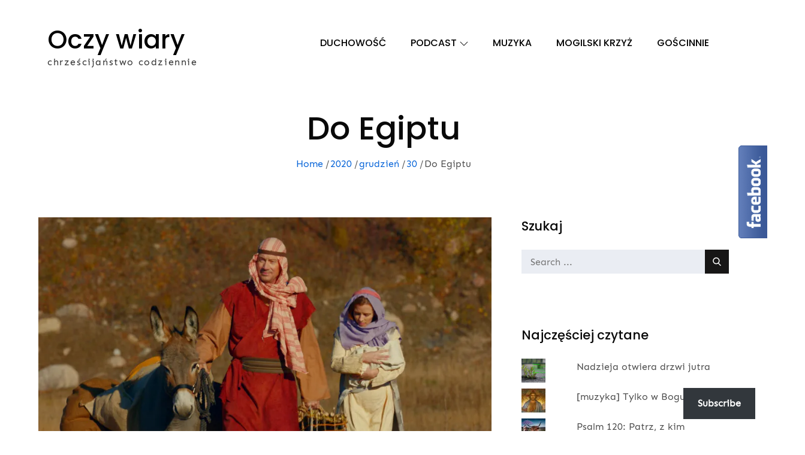

--- FILE ---
content_type: text/html; charset=UTF-8
request_url: https://oczywiary.pl/2020/12/30/do-egiptu/
body_size: 227216
content:
<!doctype html>
<html dir="ltr" lang="pl-PL" prefix="og: https://ogp.me/ns#">
<head>
	<meta charset="UTF-8">
	<meta name="viewport" content="width=device-width, initial-scale=1">
	<link rel="profile" href="http://gmpg.org/xfn/11">

	<title>Do Egiptu | Oczy wiary</title>

		<!-- All in One SEO 4.8.1.1 - aioseo.com -->
	<meta name="description" content="Nawet jak się modlimy, to w rytm naszych przekonań o tym, ile jakiego pacierza Bogu się należy - ile na prośbę, ile na cud, ile na co dzień. Tymczasem On może czegoś od nas chcieć." />
	<meta name="robots" content="max-image-preview:large" />
	<meta name="author" content="Katarzyna Kajzar"/>
	<link rel="canonical" href="https://oczywiary.pl/2020/12/30/do-egiptu/" />
	<meta name="generator" content="All in One SEO (AIOSEO) 4.8.1.1" />
		<meta property="og:locale" content="pl_PL" />
		<meta property="og:site_name" content="OCZY WIARY" />
		<meta property="og:type" content="article" />
		<meta property="og:title" content="Do Egiptu" />
		<meta property="og:description" content="Nawet jak się modlimy, to w rytm naszych przekonań o tym, ile jakiego pacierza Bogu się należy - ile na prośbę, ile na cud, ile na co dzień. Tymczasem On może chcieć czegoś od nas" />
		<meta property="og:url" content="https://oczywiary.pl/2020/12/30/do-egiptu/" />
		<meta property="og:image" content="https://oczywiary.pl/wp-content/uploads/2020/12/jozef-maryja-kadr-rm.jpg" />
		<meta property="og:image:secure_url" content="https://oczywiary.pl/wp-content/uploads/2020/12/jozef-maryja-kadr-rm.jpg" />
		<meta property="og:image:width" content="900" />
		<meta property="og:image:height" content="506" />
		<meta property="article:tag" content="św. józef" />
		<meta property="article:tag" content="jezus" />
		<meta property="article:tag" content="modlitwa" />
		<meta property="article:tag" content="katolik" />
		<meta property="article:tag" content="wiara" />
		<meta property="article:tag" content="oczy wiary" />
		<meta property="article:published_time" content="2020-12-30T11:16:56+00:00" />
		<meta property="article:modified_time" content="2020-12-30T11:27:27+00:00" />
		<meta property="article:publisher" content="http://facebook.com/Oczywiary" />
		<meta name="twitter:card" content="summary" />
		<meta name="twitter:title" content="Do Egiptu" />
		<meta name="twitter:description" content="Nawet jak się modlimy, to w rytm naszych przekonań o tym, ile jakiego pacierza Bogu się należy - ile na prośbę, ile na cud, ile na co dzień. Tymczasem On może chcieć czegoś od nas" />
		<meta name="twitter:image" content="https://oczywiary.pl/wp-content/uploads/2020/12/jozef-maryja-kadr-rm.jpg" />
		<script type="application/ld+json" class="aioseo-schema">
			{"@context":"https:\/\/schema.org","@graph":[{"@type":"Article","@id":"https:\/\/oczywiary.pl\/2020\/12\/30\/do-egiptu\/#article","name":"Do Egiptu | Oczy wiary","headline":"Do Egiptu","author":{"@id":"https:\/\/oczywiary.pl\/author\/codzienna\/#author"},"publisher":{"@id":"https:\/\/oczywiary.pl\/#person"},"image":{"@type":"ImageObject","url":"https:\/\/i0.wp.com\/oczywiary.pl\/wp-content\/uploads\/2020\/12\/jozef-maryja-kadr-rm.jpg?fit=900%2C506&ssl=1","width":900,"height":506},"datePublished":"2020-12-30T12:16:56+01:00","dateModified":"2020-12-30T12:27:27+01:00","inLanguage":"pl-PL","mainEntityOfPage":{"@id":"https:\/\/oczywiary.pl\/2020\/12\/30\/do-egiptu\/#webpage"},"isPartOf":{"@id":"https:\/\/oczywiary.pl\/2020\/12\/30\/do-egiptu\/#webpage"},"articleSection":"Mogilski Krzy\u017c"},{"@type":"BreadcrumbList","@id":"https:\/\/oczywiary.pl\/2020\/12\/30\/do-egiptu\/#breadcrumblist","itemListElement":[{"@type":"ListItem","@id":"https:\/\/oczywiary.pl\/#listItem","position":1,"name":"Dom","item":"https:\/\/oczywiary.pl\/","nextItem":{"@type":"ListItem","@id":"https:\/\/oczywiary.pl\/2020\/#listItem","name":"2020"}},{"@type":"ListItem","@id":"https:\/\/oczywiary.pl\/2020\/#listItem","position":2,"name":"2020","item":"https:\/\/oczywiary.pl\/2020\/","nextItem":{"@type":"ListItem","@id":"https:\/\/oczywiary.pl\/2020\/12\/#listItem","name":"December"},"previousItem":{"@type":"ListItem","@id":"https:\/\/oczywiary.pl\/#listItem","name":"Dom"}},{"@type":"ListItem","@id":"https:\/\/oczywiary.pl\/2020\/12\/#listItem","position":3,"name":"December","item":"https:\/\/oczywiary.pl\/2020\/12\/","nextItem":{"@type":"ListItem","@id":"https:\/\/oczywiary.pl\/2020\/12\/30\/#listItem","name":"30"},"previousItem":{"@type":"ListItem","@id":"https:\/\/oczywiary.pl\/2020\/#listItem","name":"2020"}},{"@type":"ListItem","@id":"https:\/\/oczywiary.pl\/2020\/12\/30\/#listItem","position":4,"name":"30","item":"https:\/\/oczywiary.pl\/2020\/12\/30\/","nextItem":{"@type":"ListItem","@id":"https:\/\/oczywiary.pl\/2020\/12\/30\/do-egiptu\/#listItem","name":"Do Egiptu"},"previousItem":{"@type":"ListItem","@id":"https:\/\/oczywiary.pl\/2020\/12\/#listItem","name":"December"}},{"@type":"ListItem","@id":"https:\/\/oczywiary.pl\/2020\/12\/30\/do-egiptu\/#listItem","position":5,"name":"Do Egiptu","previousItem":{"@type":"ListItem","@id":"https:\/\/oczywiary.pl\/2020\/12\/30\/#listItem","name":"30"}}]},{"@type":"Person","@id":"https:\/\/oczywiary.pl\/#person","name":"Katarzyna Kajzar","image":{"@type":"ImageObject","@id":"https:\/\/oczywiary.pl\/2020\/12\/30\/do-egiptu\/#personImage","url":"https:\/\/secure.gravatar.com\/avatar\/958b32b4bfe8a610bc461ae45c4ba1fdd8bdcc1cfa3f32ccf7981343d5b7019b?s=96&d=mm&r=g","width":96,"height":96,"caption":"Katarzyna Kajzar"}},{"@type":"Person","@id":"https:\/\/oczywiary.pl\/author\/codzienna\/#author","url":"https:\/\/oczywiary.pl\/author\/codzienna\/","name":"Katarzyna Kajzar","image":{"@type":"ImageObject","@id":"https:\/\/oczywiary.pl\/2020\/12\/30\/do-egiptu\/#authorImage","url":"https:\/\/secure.gravatar.com\/avatar\/958b32b4bfe8a610bc461ae45c4ba1fdd8bdcc1cfa3f32ccf7981343d5b7019b?s=96&d=mm&r=g","width":96,"height":96,"caption":"Katarzyna Kajzar"}},{"@type":"WebPage","@id":"https:\/\/oczywiary.pl\/2020\/12\/30\/do-egiptu\/#webpage","url":"https:\/\/oczywiary.pl\/2020\/12\/30\/do-egiptu\/","name":"Do Egiptu | Oczy wiary","description":"Nawet jak si\u0119 modlimy, to w rytm naszych przekona\u0144 o tym, ile jakiego pacierza Bogu si\u0119 nale\u017cy - ile na pro\u015bb\u0119, ile na cud, ile na co dzie\u0144. Tymczasem On mo\u017ce czego\u015b od nas chcie\u0107.","inLanguage":"pl-PL","isPartOf":{"@id":"https:\/\/oczywiary.pl\/#website"},"breadcrumb":{"@id":"https:\/\/oczywiary.pl\/2020\/12\/30\/do-egiptu\/#breadcrumblist"},"author":{"@id":"https:\/\/oczywiary.pl\/author\/codzienna\/#author"},"creator":{"@id":"https:\/\/oczywiary.pl\/author\/codzienna\/#author"},"image":{"@type":"ImageObject","url":"https:\/\/i0.wp.com\/oczywiary.pl\/wp-content\/uploads\/2020\/12\/jozef-maryja-kadr-rm.jpg?fit=900%2C506&ssl=1","@id":"https:\/\/oczywiary.pl\/2020\/12\/30\/do-egiptu\/#mainImage","width":900,"height":506},"primaryImageOfPage":{"@id":"https:\/\/oczywiary.pl\/2020\/12\/30\/do-egiptu\/#mainImage"},"datePublished":"2020-12-30T12:16:56+01:00","dateModified":"2020-12-30T12:27:27+01:00"},{"@type":"WebSite","@id":"https:\/\/oczywiary.pl\/#website","url":"https:\/\/oczywiary.pl\/","name":"Oczy wiary","description":"chrze\u015bcija\u0144stwo codziennie","inLanguage":"pl-PL","publisher":{"@id":"https:\/\/oczywiary.pl\/#person"}}]}
		</script>
		<!-- All in One SEO -->

<!-- Hubbub v.1.34.7 https://morehubbub.com/ -->
<meta property="og:locale" content="pl_PL" />
<meta property="og:type" content="article" />
<meta property="og:title" content="Do Egiptu" />
<meta property="og:description" content="“(...) oto anioł Pański ukazał się Józefowi we śnie i rzekł: Wstań, weź Dziecię i Jego Matkę i uchodź do Egiptu; pozostań tam, aż ci powiem, bo Herod będzie szukał Dziecięcia, aby Je zgładzić. On" />
<meta property="og:url" content="https://oczywiary.pl/2020/12/30/do-egiptu/" />
<meta property="og:site_name" content="Oczy wiary" />
<meta property="og:updated_time" content="2020-12-30T12:27:27+00:00" />
<meta property="article:published_time" content="2020-12-30T12:16:56+00:00" />
<meta property="article:modified_time" content="2020-12-30T12:27:27+00:00" />
<meta name="twitter:card" content="summary_large_image" />
<meta name="twitter:title" content="Do Egiptu" />
<meta name="twitter:description" content="“(...) oto anioł Pański ukazał się Józefowi we śnie i rzekł: Wstań, weź Dziecię i Jego Matkę i uchodź do Egiptu; pozostań tam, aż ci powiem, bo Herod będzie szukał Dziecięcia, aby Je zgładzić. On" />
<meta class="flipboard-article" content="“(...) oto anioł Pański ukazał się Józefowi we śnie i rzekł: Wstań, weź Dziecię i Jego Matkę i uchodź do Egiptu; pozostań tam, aż ci powiem, bo Herod będzie szukał Dziecięcia, aby Je zgładzić. On" />
<meta property="og:image" content="https://i0.wp.com/oczywiary.pl/wp-content/uploads/2020/12/jozef-maryja-kadr-rm.jpg?fit=900%2C506&amp;ssl=1" />
<meta name="twitter:image" content="https://i0.wp.com/oczywiary.pl/wp-content/uploads/2020/12/jozef-maryja-kadr-rm.jpg?fit=900%2C506&amp;ssl=1" />
<meta property="og:image:width" content="900" />
<meta property="og:image:height" content="506" />
<!-- Hubbub v.1.34.7 https://morehubbub.com/ -->

		<!-- Meta Tag Manager -->
		<meta property="fb:app_id" content="355451045453473" />
		<!-- / Meta Tag Manager -->
<link rel='dns-prefetch' href='//stats.wp.com' />
<link rel='dns-prefetch' href='//v0.wordpress.com' />
<link rel='dns-prefetch' href='//widgets.wp.com' />
<link rel='dns-prefetch' href='//s0.wp.com' />
<link rel='dns-prefetch' href='//0.gravatar.com' />
<link rel='dns-prefetch' href='//1.gravatar.com' />
<link rel='dns-prefetch' href='//2.gravatar.com' />
<link rel='preconnect' href='//i0.wp.com' />
<link rel="alternate" type="application/rss+xml" title="Oczy wiary &raquo; Kanał z wpisami" href="https://oczywiary.pl/feed/" />
<link rel="alternate" type="application/rss+xml" title="Oczy wiary &raquo; Kanał z komentarzami" href="https://oczywiary.pl/comments/feed/" />
<link rel="alternate" type="application/rss+xml" title="Oczy wiary &raquo; Do Egiptu Kanał z komentarzami" href="https://oczywiary.pl/2020/12/30/do-egiptu/feed/" />
<link rel="alternate" title="oEmbed (JSON)" type="application/json+oembed" href="https://oczywiary.pl/wp-json/oembed/1.0/embed?url=https%3A%2F%2Foczywiary.pl%2F2020%2F12%2F30%2Fdo-egiptu%2F" />
<link rel="alternate" title="oEmbed (XML)" type="text/xml+oembed" href="https://oczywiary.pl/wp-json/oembed/1.0/embed?url=https%3A%2F%2Foczywiary.pl%2F2020%2F12%2F30%2Fdo-egiptu%2F&#038;format=xml" />
		<!-- This site uses the Google Analytics by MonsterInsights plugin v9.4.1 - Using Analytics tracking - https://www.monsterinsights.com/ -->
		<!-- Note: MonsterInsights is not currently configured on this site. The site owner needs to authenticate with Google Analytics in the MonsterInsights settings panel. -->
					<!-- No tracking code set -->
				<!-- / Google Analytics by MonsterInsights -->
		<style id='wp-img-auto-sizes-contain-inline-css' type='text/css'>
img:is([sizes=auto i],[sizes^="auto," i]){contain-intrinsic-size:3000px 1500px}
/*# sourceURL=wp-img-auto-sizes-contain-inline-css */
</style>
<link rel='stylesheet' id='jetpack_related-posts-css' href='https://oczywiary.pl/wp-content/plugins/jetpack/modules/related-posts/related-posts.css?ver=20240116' type='text/css' media='all' />
<style id='wp-emoji-styles-inline-css' type='text/css'>

	img.wp-smiley, img.emoji {
		display: inline !important;
		border: none !important;
		box-shadow: none !important;
		height: 1em !important;
		width: 1em !important;
		margin: 0 0.07em !important;
		vertical-align: -0.1em !important;
		background: none !important;
		padding: 0 !important;
	}
/*# sourceURL=wp-emoji-styles-inline-css */
</style>
<style id='wp-block-library-inline-css' type='text/css'>
:root{--wp-block-synced-color:#7a00df;--wp-block-synced-color--rgb:122,0,223;--wp-bound-block-color:var(--wp-block-synced-color);--wp-editor-canvas-background:#ddd;--wp-admin-theme-color:#007cba;--wp-admin-theme-color--rgb:0,124,186;--wp-admin-theme-color-darker-10:#006ba1;--wp-admin-theme-color-darker-10--rgb:0,107,160.5;--wp-admin-theme-color-darker-20:#005a87;--wp-admin-theme-color-darker-20--rgb:0,90,135;--wp-admin-border-width-focus:2px}@media (min-resolution:192dpi){:root{--wp-admin-border-width-focus:1.5px}}.wp-element-button{cursor:pointer}:root .has-very-light-gray-background-color{background-color:#eee}:root .has-very-dark-gray-background-color{background-color:#313131}:root .has-very-light-gray-color{color:#eee}:root .has-very-dark-gray-color{color:#313131}:root .has-vivid-green-cyan-to-vivid-cyan-blue-gradient-background{background:linear-gradient(135deg,#00d084,#0693e3)}:root .has-purple-crush-gradient-background{background:linear-gradient(135deg,#34e2e4,#4721fb 50%,#ab1dfe)}:root .has-hazy-dawn-gradient-background{background:linear-gradient(135deg,#faaca8,#dad0ec)}:root .has-subdued-olive-gradient-background{background:linear-gradient(135deg,#fafae1,#67a671)}:root .has-atomic-cream-gradient-background{background:linear-gradient(135deg,#fdd79a,#004a59)}:root .has-nightshade-gradient-background{background:linear-gradient(135deg,#330968,#31cdcf)}:root .has-midnight-gradient-background{background:linear-gradient(135deg,#020381,#2874fc)}:root{--wp--preset--font-size--normal:16px;--wp--preset--font-size--huge:42px}.has-regular-font-size{font-size:1em}.has-larger-font-size{font-size:2.625em}.has-normal-font-size{font-size:var(--wp--preset--font-size--normal)}.has-huge-font-size{font-size:var(--wp--preset--font-size--huge)}.has-text-align-center{text-align:center}.has-text-align-left{text-align:left}.has-text-align-right{text-align:right}.has-fit-text{white-space:nowrap!important}#end-resizable-editor-section{display:none}.aligncenter{clear:both}.items-justified-left{justify-content:flex-start}.items-justified-center{justify-content:center}.items-justified-right{justify-content:flex-end}.items-justified-space-between{justify-content:space-between}.screen-reader-text{border:0;clip-path:inset(50%);height:1px;margin:-1px;overflow:hidden;padding:0;position:absolute;width:1px;word-wrap:normal!important}.screen-reader-text:focus{background-color:#ddd;clip-path:none;color:#444;display:block;font-size:1em;height:auto;left:5px;line-height:normal;padding:15px 23px 14px;text-decoration:none;top:5px;width:auto;z-index:100000}html :where(.has-border-color){border-style:solid}html :where([style*=border-top-color]){border-top-style:solid}html :where([style*=border-right-color]){border-right-style:solid}html :where([style*=border-bottom-color]){border-bottom-style:solid}html :where([style*=border-left-color]){border-left-style:solid}html :where([style*=border-width]){border-style:solid}html :where([style*=border-top-width]){border-top-style:solid}html :where([style*=border-right-width]){border-right-style:solid}html :where([style*=border-bottom-width]){border-bottom-style:solid}html :where([style*=border-left-width]){border-left-style:solid}html :where(img[class*=wp-image-]){height:auto;max-width:100%}:where(figure){margin:0 0 1em}html :where(.is-position-sticky){--wp-admin--admin-bar--position-offset:var(--wp-admin--admin-bar--height,0px)}@media screen and (max-width:600px){html :where(.is-position-sticky){--wp-admin--admin-bar--position-offset:0px}}

/*# sourceURL=wp-block-library-inline-css */
</style><style id='wp-block-heading-inline-css' type='text/css'>
h1:where(.wp-block-heading).has-background,h2:where(.wp-block-heading).has-background,h3:where(.wp-block-heading).has-background,h4:where(.wp-block-heading).has-background,h5:where(.wp-block-heading).has-background,h6:where(.wp-block-heading).has-background{padding:1.25em 2.375em}h1.has-text-align-left[style*=writing-mode]:where([style*=vertical-lr]),h1.has-text-align-right[style*=writing-mode]:where([style*=vertical-rl]),h2.has-text-align-left[style*=writing-mode]:where([style*=vertical-lr]),h2.has-text-align-right[style*=writing-mode]:where([style*=vertical-rl]),h3.has-text-align-left[style*=writing-mode]:where([style*=vertical-lr]),h3.has-text-align-right[style*=writing-mode]:where([style*=vertical-rl]),h4.has-text-align-left[style*=writing-mode]:where([style*=vertical-lr]),h4.has-text-align-right[style*=writing-mode]:where([style*=vertical-rl]),h5.has-text-align-left[style*=writing-mode]:where([style*=vertical-lr]),h5.has-text-align-right[style*=writing-mode]:where([style*=vertical-rl]),h6.has-text-align-left[style*=writing-mode]:where([style*=vertical-lr]),h6.has-text-align-right[style*=writing-mode]:where([style*=vertical-rl]){rotate:180deg}
/*# sourceURL=https://oczywiary.pl/wp-includes/blocks/heading/style.min.css */
</style>
<style id='wp-block-group-inline-css' type='text/css'>
.wp-block-group{box-sizing:border-box}:where(.wp-block-group.wp-block-group-is-layout-constrained){position:relative}
/*# sourceURL=https://oczywiary.pl/wp-includes/blocks/group/style.min.css */
</style>
<style id='wp-block-group-theme-inline-css' type='text/css'>
:where(.wp-block-group.has-background){padding:1.25em 2.375em}
/*# sourceURL=https://oczywiary.pl/wp-includes/blocks/group/theme.min.css */
</style>
<style id='wp-block-paragraph-inline-css' type='text/css'>
.is-small-text{font-size:.875em}.is-regular-text{font-size:1em}.is-large-text{font-size:2.25em}.is-larger-text{font-size:3em}.has-drop-cap:not(:focus):first-letter{float:left;font-size:8.4em;font-style:normal;font-weight:100;line-height:.68;margin:.05em .1em 0 0;text-transform:uppercase}body.rtl .has-drop-cap:not(:focus):first-letter{float:none;margin-left:.1em}p.has-drop-cap.has-background{overflow:hidden}:root :where(p.has-background){padding:1.25em 2.375em}:where(p.has-text-color:not(.has-link-color)) a{color:inherit}p.has-text-align-left[style*="writing-mode:vertical-lr"],p.has-text-align-right[style*="writing-mode:vertical-rl"]{rotate:180deg}
/*# sourceURL=https://oczywiary.pl/wp-includes/blocks/paragraph/style.min.css */
</style>
<style id='wp-block-separator-inline-css' type='text/css'>
@charset "UTF-8";.wp-block-separator{border:none;border-top:2px solid}:root :where(.wp-block-separator.is-style-dots){height:auto;line-height:1;text-align:center}:root :where(.wp-block-separator.is-style-dots):before{color:currentColor;content:"···";font-family:serif;font-size:1.5em;letter-spacing:2em;padding-left:2em}.wp-block-separator.is-style-dots{background:none!important;border:none!important}
/*# sourceURL=https://oczywiary.pl/wp-includes/blocks/separator/style.min.css */
</style>
<style id='wp-block-separator-theme-inline-css' type='text/css'>
.wp-block-separator.has-css-opacity{opacity:.4}.wp-block-separator{border:none;border-bottom:2px solid;margin-left:auto;margin-right:auto}.wp-block-separator.has-alpha-channel-opacity{opacity:1}.wp-block-separator:not(.is-style-wide):not(.is-style-dots){width:100px}.wp-block-separator.has-background:not(.is-style-dots){border-bottom:none;height:1px}.wp-block-separator.has-background:not(.is-style-wide):not(.is-style-dots){height:2px}
/*# sourceURL=https://oczywiary.pl/wp-includes/blocks/separator/theme.min.css */
</style>
<style id='global-styles-inline-css' type='text/css'>
:root{--wp--preset--aspect-ratio--square: 1;--wp--preset--aspect-ratio--4-3: 4/3;--wp--preset--aspect-ratio--3-4: 3/4;--wp--preset--aspect-ratio--3-2: 3/2;--wp--preset--aspect-ratio--2-3: 2/3;--wp--preset--aspect-ratio--16-9: 16/9;--wp--preset--aspect-ratio--9-16: 9/16;--wp--preset--color--black: #2f3633;--wp--preset--color--cyan-bluish-gray: #abb8c3;--wp--preset--color--white: #ffffff;--wp--preset--color--pale-pink: #f78da7;--wp--preset--color--vivid-red: #cf2e2e;--wp--preset--color--luminous-vivid-orange: #ff6900;--wp--preset--color--luminous-vivid-amber: #fcb900;--wp--preset--color--light-green-cyan: #7bdcb5;--wp--preset--color--vivid-green-cyan: #00d084;--wp--preset--color--pale-cyan-blue: #8ed1fc;--wp--preset--color--vivid-cyan-blue: #0693e3;--wp--preset--color--vivid-purple: #9b51e0;--wp--preset--color--blue: #2c7dfa;--wp--preset--color--green: #07d79c;--wp--preset--color--orange: #ff8737;--wp--preset--color--grey: #82868b;--wp--preset--gradient--vivid-cyan-blue-to-vivid-purple: linear-gradient(135deg,rgb(6,147,227) 0%,rgb(155,81,224) 100%);--wp--preset--gradient--light-green-cyan-to-vivid-green-cyan: linear-gradient(135deg,rgb(122,220,180) 0%,rgb(0,208,130) 100%);--wp--preset--gradient--luminous-vivid-amber-to-luminous-vivid-orange: linear-gradient(135deg,rgb(252,185,0) 0%,rgb(255,105,0) 100%);--wp--preset--gradient--luminous-vivid-orange-to-vivid-red: linear-gradient(135deg,rgb(255,105,0) 0%,rgb(207,46,46) 100%);--wp--preset--gradient--very-light-gray-to-cyan-bluish-gray: linear-gradient(135deg,rgb(238,238,238) 0%,rgb(169,184,195) 100%);--wp--preset--gradient--cool-to-warm-spectrum: linear-gradient(135deg,rgb(74,234,220) 0%,rgb(151,120,209) 20%,rgb(207,42,186) 40%,rgb(238,44,130) 60%,rgb(251,105,98) 80%,rgb(254,248,76) 100%);--wp--preset--gradient--blush-light-purple: linear-gradient(135deg,rgb(255,206,236) 0%,rgb(152,150,240) 100%);--wp--preset--gradient--blush-bordeaux: linear-gradient(135deg,rgb(254,205,165) 0%,rgb(254,45,45) 50%,rgb(107,0,62) 100%);--wp--preset--gradient--luminous-dusk: linear-gradient(135deg,rgb(255,203,112) 0%,rgb(199,81,192) 50%,rgb(65,88,208) 100%);--wp--preset--gradient--pale-ocean: linear-gradient(135deg,rgb(255,245,203) 0%,rgb(182,227,212) 50%,rgb(51,167,181) 100%);--wp--preset--gradient--electric-grass: linear-gradient(135deg,rgb(202,248,128) 0%,rgb(113,206,126) 100%);--wp--preset--gradient--midnight: linear-gradient(135deg,rgb(2,3,129) 0%,rgb(40,116,252) 100%);--wp--preset--font-size--small: 12px;--wp--preset--font-size--medium: 20px;--wp--preset--font-size--large: 36px;--wp--preset--font-size--x-large: 42px;--wp--preset--font-size--regular: 16px;--wp--preset--font-size--larger: 36px;--wp--preset--font-size--huge: 48px;--wp--preset--spacing--20: 0.44rem;--wp--preset--spacing--30: 0.67rem;--wp--preset--spacing--40: 1rem;--wp--preset--spacing--50: 1.5rem;--wp--preset--spacing--60: 2.25rem;--wp--preset--spacing--70: 3.38rem;--wp--preset--spacing--80: 5.06rem;--wp--preset--shadow--natural: 6px 6px 9px rgba(0, 0, 0, 0.2);--wp--preset--shadow--deep: 12px 12px 50px rgba(0, 0, 0, 0.4);--wp--preset--shadow--sharp: 6px 6px 0px rgba(0, 0, 0, 0.2);--wp--preset--shadow--outlined: 6px 6px 0px -3px rgb(255, 255, 255), 6px 6px rgb(0, 0, 0);--wp--preset--shadow--crisp: 6px 6px 0px rgb(0, 0, 0);}:where(.is-layout-flex){gap: 0.5em;}:where(.is-layout-grid){gap: 0.5em;}body .is-layout-flex{display: flex;}.is-layout-flex{flex-wrap: wrap;align-items: center;}.is-layout-flex > :is(*, div){margin: 0;}body .is-layout-grid{display: grid;}.is-layout-grid > :is(*, div){margin: 0;}:where(.wp-block-columns.is-layout-flex){gap: 2em;}:where(.wp-block-columns.is-layout-grid){gap: 2em;}:where(.wp-block-post-template.is-layout-flex){gap: 1.25em;}:where(.wp-block-post-template.is-layout-grid){gap: 1.25em;}.has-black-color{color: var(--wp--preset--color--black) !important;}.has-cyan-bluish-gray-color{color: var(--wp--preset--color--cyan-bluish-gray) !important;}.has-white-color{color: var(--wp--preset--color--white) !important;}.has-pale-pink-color{color: var(--wp--preset--color--pale-pink) !important;}.has-vivid-red-color{color: var(--wp--preset--color--vivid-red) !important;}.has-luminous-vivid-orange-color{color: var(--wp--preset--color--luminous-vivid-orange) !important;}.has-luminous-vivid-amber-color{color: var(--wp--preset--color--luminous-vivid-amber) !important;}.has-light-green-cyan-color{color: var(--wp--preset--color--light-green-cyan) !important;}.has-vivid-green-cyan-color{color: var(--wp--preset--color--vivid-green-cyan) !important;}.has-pale-cyan-blue-color{color: var(--wp--preset--color--pale-cyan-blue) !important;}.has-vivid-cyan-blue-color{color: var(--wp--preset--color--vivid-cyan-blue) !important;}.has-vivid-purple-color{color: var(--wp--preset--color--vivid-purple) !important;}.has-black-background-color{background-color: var(--wp--preset--color--black) !important;}.has-cyan-bluish-gray-background-color{background-color: var(--wp--preset--color--cyan-bluish-gray) !important;}.has-white-background-color{background-color: var(--wp--preset--color--white) !important;}.has-pale-pink-background-color{background-color: var(--wp--preset--color--pale-pink) !important;}.has-vivid-red-background-color{background-color: var(--wp--preset--color--vivid-red) !important;}.has-luminous-vivid-orange-background-color{background-color: var(--wp--preset--color--luminous-vivid-orange) !important;}.has-luminous-vivid-amber-background-color{background-color: var(--wp--preset--color--luminous-vivid-amber) !important;}.has-light-green-cyan-background-color{background-color: var(--wp--preset--color--light-green-cyan) !important;}.has-vivid-green-cyan-background-color{background-color: var(--wp--preset--color--vivid-green-cyan) !important;}.has-pale-cyan-blue-background-color{background-color: var(--wp--preset--color--pale-cyan-blue) !important;}.has-vivid-cyan-blue-background-color{background-color: var(--wp--preset--color--vivid-cyan-blue) !important;}.has-vivid-purple-background-color{background-color: var(--wp--preset--color--vivid-purple) !important;}.has-black-border-color{border-color: var(--wp--preset--color--black) !important;}.has-cyan-bluish-gray-border-color{border-color: var(--wp--preset--color--cyan-bluish-gray) !important;}.has-white-border-color{border-color: var(--wp--preset--color--white) !important;}.has-pale-pink-border-color{border-color: var(--wp--preset--color--pale-pink) !important;}.has-vivid-red-border-color{border-color: var(--wp--preset--color--vivid-red) !important;}.has-luminous-vivid-orange-border-color{border-color: var(--wp--preset--color--luminous-vivid-orange) !important;}.has-luminous-vivid-amber-border-color{border-color: var(--wp--preset--color--luminous-vivid-amber) !important;}.has-light-green-cyan-border-color{border-color: var(--wp--preset--color--light-green-cyan) !important;}.has-vivid-green-cyan-border-color{border-color: var(--wp--preset--color--vivid-green-cyan) !important;}.has-pale-cyan-blue-border-color{border-color: var(--wp--preset--color--pale-cyan-blue) !important;}.has-vivid-cyan-blue-border-color{border-color: var(--wp--preset--color--vivid-cyan-blue) !important;}.has-vivid-purple-border-color{border-color: var(--wp--preset--color--vivid-purple) !important;}.has-vivid-cyan-blue-to-vivid-purple-gradient-background{background: var(--wp--preset--gradient--vivid-cyan-blue-to-vivid-purple) !important;}.has-light-green-cyan-to-vivid-green-cyan-gradient-background{background: var(--wp--preset--gradient--light-green-cyan-to-vivid-green-cyan) !important;}.has-luminous-vivid-amber-to-luminous-vivid-orange-gradient-background{background: var(--wp--preset--gradient--luminous-vivid-amber-to-luminous-vivid-orange) !important;}.has-luminous-vivid-orange-to-vivid-red-gradient-background{background: var(--wp--preset--gradient--luminous-vivid-orange-to-vivid-red) !important;}.has-very-light-gray-to-cyan-bluish-gray-gradient-background{background: var(--wp--preset--gradient--very-light-gray-to-cyan-bluish-gray) !important;}.has-cool-to-warm-spectrum-gradient-background{background: var(--wp--preset--gradient--cool-to-warm-spectrum) !important;}.has-blush-light-purple-gradient-background{background: var(--wp--preset--gradient--blush-light-purple) !important;}.has-blush-bordeaux-gradient-background{background: var(--wp--preset--gradient--blush-bordeaux) !important;}.has-luminous-dusk-gradient-background{background: var(--wp--preset--gradient--luminous-dusk) !important;}.has-pale-ocean-gradient-background{background: var(--wp--preset--gradient--pale-ocean) !important;}.has-electric-grass-gradient-background{background: var(--wp--preset--gradient--electric-grass) !important;}.has-midnight-gradient-background{background: var(--wp--preset--gradient--midnight) !important;}.has-small-font-size{font-size: var(--wp--preset--font-size--small) !important;}.has-medium-font-size{font-size: var(--wp--preset--font-size--medium) !important;}.has-large-font-size{font-size: var(--wp--preset--font-size--large) !important;}.has-x-large-font-size{font-size: var(--wp--preset--font-size--x-large) !important;}
/*# sourceURL=global-styles-inline-css */
</style>
<style id='core-block-supports-inline-css' type='text/css'>
.wp-container-core-group-is-layout-bcfe9290 > :where(:not(.alignleft):not(.alignright):not(.alignfull)){max-width:480px;margin-left:auto !important;margin-right:auto !important;}.wp-container-core-group-is-layout-bcfe9290 > .alignwide{max-width:480px;}.wp-container-core-group-is-layout-bcfe9290 .alignfull{max-width:none;}
/*# sourceURL=core-block-supports-inline-css */
</style>

<style id='classic-theme-styles-inline-css' type='text/css'>
/*! This file is auto-generated */
.wp-block-button__link{color:#fff;background-color:#32373c;border-radius:9999px;box-shadow:none;text-decoration:none;padding:calc(.667em + 2px) calc(1.333em + 2px);font-size:1.125em}.wp-block-file__button{background:#32373c;color:#fff;text-decoration:none}
/*# sourceURL=/wp-includes/css/classic-themes.min.css */
</style>
<link rel='stylesheet' id='qligg-swiper-css' href='https://oczywiary.pl/wp-content/plugins/insta-gallery/assets/frontend/swiper/swiper.min.css?ver=4.7.0' type='text/css' media='all' />
<link rel='stylesheet' id='qligg-frontend-css' href='https://oczywiary.pl/wp-content/plugins/insta-gallery/build/frontend/css/style.css?ver=4.7.0' type='text/css' media='all' />
<link rel='stylesheet' id='titan-adminbar-styles-css' href='https://oczywiary.pl/wp-content/plugins/anti-spam/assets/css/admin-bar.css?ver=7.3.5' type='text/css' media='all' />
<link rel='stylesheet' id='dpsp-frontend-style-pro-css' href='https://oczywiary.pl/wp-content/plugins/social-pug/assets/dist/style-frontend-pro.css?ver=1.34.7' type='text/css' media='all' />
<style id='dpsp-frontend-style-pro-inline-css' type='text/css'>

				@media screen and ( max-width : 720px ) {
					.dpsp-content-wrapper.dpsp-hide-on-mobile,
					.dpsp-share-text.dpsp-hide-on-mobile {
						display: none;
					}
					.dpsp-has-spacing .dpsp-networks-btns-wrapper li {
						margin:0 2% 10px 0;
					}
					.dpsp-network-btn.dpsp-has-label:not(.dpsp-has-count) {
						max-height: 40px;
						padding: 0;
						justify-content: center;
					}
					.dpsp-content-wrapper.dpsp-size-small .dpsp-network-btn.dpsp-has-label:not(.dpsp-has-count){
						max-height: 32px;
					}
					.dpsp-content-wrapper.dpsp-size-large .dpsp-network-btn.dpsp-has-label:not(.dpsp-has-count){
						max-height: 46px;
					}
				}
			
/*# sourceURL=dpsp-frontend-style-pro-inline-css */
</style>
<link rel='stylesheet' id='ez-toc-css' href='https://oczywiary.pl/wp-content/plugins/easy-table-of-contents/assets/css/screen.min.css?ver=2.0.73' type='text/css' media='all' />
<style id='ez-toc-inline-css' type='text/css'>
div#ez-toc-container .ez-toc-title {font-size: 120%;}div#ez-toc-container .ez-toc-title {font-weight: 500;}div#ez-toc-container ul li {font-size: 95%;}div#ez-toc-container ul li {font-weight: 500;}div#ez-toc-container nav ul ul li {font-size: 90%;}
.ez-toc-container-direction {direction: ltr;}.ez-toc-counter ul{counter-reset: item ;}.ez-toc-counter nav ul li a::before {content: counters(item, '.', decimal) '. ';display: inline-block;counter-increment: item;flex-grow: 0;flex-shrink: 0;margin-right: .2em; float: left; }.ez-toc-widget-direction {direction: ltr;}.ez-toc-widget-container ul{counter-reset: item ;}.ez-toc-widget-container nav ul li a::before {content: counters(item, '.', decimal) '. ';display: inline-block;counter-increment: item;flex-grow: 0;flex-shrink: 0;margin-right: .2em; float: left; }
/*# sourceURL=ez-toc-inline-css */
</style>
<link rel='stylesheet' id='blogoholic-fonts-css' href='https://oczywiary.pl/wp-content/fonts/ec69ecb65d8a90e772d76022e7798c71.css' type='text/css' media='all' />
<link rel='stylesheet' id='font-awesome-css' href='https://oczywiary.pl/wp-content/themes/blogoholic/assets/css/font-awesome.css?ver=4.7.0' type='text/css' media='all' />
<link rel='stylesheet' id='blogoholic-blocks-css' href='https://oczywiary.pl/wp-content/themes/blogoholic/assets/css/blocks.css?ver=6.9' type='text/css' media='all' />
<link rel='stylesheet' id='blogoholic-style-css' href='https://oczywiary.pl/wp-content/themes/blogoholic/style.css?ver=6.9' type='text/css' media='all' />
<link rel='stylesheet' id='subscribe-modal-css-css' href='https://oczywiary.pl/wp-content/plugins/jetpack/modules/subscriptions/subscribe-modal/subscribe-modal.css?ver=14.5' type='text/css' media='all' />
<link rel='stylesheet' id='subscribe-floating-button-css-css' href='https://oczywiary.pl/wp-content/plugins/jetpack/modules/subscriptions/subscribe-floating-button/subscribe-floating-button.css?ver=14.5' type='text/css' media='all' />
<link rel='stylesheet' id='jetpack_likes-css' href='https://oczywiary.pl/wp-content/plugins/jetpack/modules/likes/style.css?ver=14.5' type='text/css' media='all' />
<style id='jetpack_facebook_likebox-inline-css' type='text/css'>
.widget_facebook_likebox {
	overflow: hidden;
}

/*# sourceURL=https://oczywiary.pl/wp-content/plugins/jetpack/modules/widgets/facebook-likebox/style.css */
</style>
<script type="text/javascript" id="jetpack_related-posts-js-extra">
/* <![CDATA[ */
var related_posts_js_options = {"post_heading":"h4"};
//# sourceURL=jetpack_related-posts-js-extra
/* ]]> */
</script>
<script type="text/javascript" src="https://oczywiary.pl/wp-content/plugins/jetpack/_inc/build/related-posts/related-posts.min.js?ver=20240116" id="jetpack_related-posts-js"></script>
<script type="text/javascript" src="https://oczywiary.pl/wp-includes/js/jquery/jquery.min.js?ver=3.7.1" id="jquery-core-js"></script>
<script type="text/javascript" src="https://oczywiary.pl/wp-includes/js/jquery/jquery-migrate.min.js?ver=3.4.1" id="jquery-migrate-js"></script>
<link rel="https://api.w.org/" href="https://oczywiary.pl/wp-json/" /><link rel="alternate" title="JSON" type="application/json" href="https://oczywiary.pl/wp-json/wp/v2/posts/1294" /><link rel="EditURI" type="application/rsd+xml" title="RSD" href="https://oczywiary.pl/xmlrpc.php?rsd" />
<meta name="generator" content="WordPress 6.9" />
<link rel='shortlink' href='https://wp.me/p7su7I-kS' />
<meta name="hubbub-info" description="Hubbub 1.34.7"><script type="text/javascript">
	window._wp_rp_static_base_url = 'https://wprp.sovrn.com/static/';
	window._wp_rp_wp_ajax_url = "https://oczywiary.pl/wp-admin/admin-ajax.php";
	window._wp_rp_plugin_version = '3.6.4';
	window._wp_rp_post_id = '1294';
	window._wp_rp_num_rel_posts = '6';
	window._wp_rp_thumbnails = true;
	window._wp_rp_post_title = 'Do+Egiptu';
	window._wp_rp_post_tags = ['mogilski+krzy%C5%BC', 'mami', 'ja', 'si', 'na', 'tam', 'pi', 'herod', 'tak', 'moe', 'mi', 'bo', 'ni', 'doj', 'mt', 'od'];
	window._wp_rp_promoted_content = true;
</script>
<link rel="stylesheet" href="https://oczywiary.pl/wp-content/plugins/wordpress-23-related-posts-plugin/static/themes/vertical-m.css?version=3.6.4" />
	<style>img#wpstats{display:none}</style>
				<style type="text/css">.pp-podcast {opacity: 0;}</style>
		<link rel="pingback" href="https://oczywiary.pl/xmlrpc.php">	<style type="text/css">

	.site-title a{
		color: #000;
	}
	.site-description {
		color: #2e2e2e;
	}

			.main-navigation .social-menu-item:after {
		    display: none;
		}
	
			#top-navigation .icon-wrapper span a:after {
		    display: none;
		}
		
	
	</style>
	<style id='jetpack-block-subscriptions-inline-css' type='text/css'>
.is-style-compact .is-not-subscriber .wp-block-button__link,.is-style-compact .is-not-subscriber .wp-block-jetpack-subscriptions__button{border-end-start-radius:0!important;border-start-start-radius:0!important;margin-inline-start:0!important}.is-style-compact .is-not-subscriber .components-text-control__input,.is-style-compact .is-not-subscriber p#subscribe-email input[type=email]{border-end-end-radius:0!important;border-start-end-radius:0!important}.is-style-compact:not(.wp-block-jetpack-subscriptions__use-newline) .components-text-control__input{border-inline-end-width:0!important}.wp-block-jetpack-subscriptions.wp-block-jetpack-subscriptions__supports-newline .wp-block-jetpack-subscriptions__form-container{display:flex;flex-direction:column}.wp-block-jetpack-subscriptions.wp-block-jetpack-subscriptions__supports-newline:not(.wp-block-jetpack-subscriptions__use-newline) .is-not-subscriber .wp-block-jetpack-subscriptions__form-elements{align-items:flex-start;display:flex}.wp-block-jetpack-subscriptions.wp-block-jetpack-subscriptions__supports-newline:not(.wp-block-jetpack-subscriptions__use-newline) p#subscribe-submit{display:flex;justify-content:center}.wp-block-jetpack-subscriptions.wp-block-jetpack-subscriptions__supports-newline .wp-block-jetpack-subscriptions__form .wp-block-jetpack-subscriptions__button,.wp-block-jetpack-subscriptions.wp-block-jetpack-subscriptions__supports-newline .wp-block-jetpack-subscriptions__form .wp-block-jetpack-subscriptions__textfield .components-text-control__input,.wp-block-jetpack-subscriptions.wp-block-jetpack-subscriptions__supports-newline .wp-block-jetpack-subscriptions__form button,.wp-block-jetpack-subscriptions.wp-block-jetpack-subscriptions__supports-newline .wp-block-jetpack-subscriptions__form input[type=email],.wp-block-jetpack-subscriptions.wp-block-jetpack-subscriptions__supports-newline form .wp-block-jetpack-subscriptions__button,.wp-block-jetpack-subscriptions.wp-block-jetpack-subscriptions__supports-newline form .wp-block-jetpack-subscriptions__textfield .components-text-control__input,.wp-block-jetpack-subscriptions.wp-block-jetpack-subscriptions__supports-newline form button,.wp-block-jetpack-subscriptions.wp-block-jetpack-subscriptions__supports-newline form input[type=email]{box-sizing:border-box;cursor:pointer;line-height:1.3;min-width:auto!important;white-space:nowrap!important}.wp-block-jetpack-subscriptions.wp-block-jetpack-subscriptions__supports-newline .wp-block-jetpack-subscriptions__form .wp-block-jetpack-subscriptions__button[contenteditable=true],.wp-block-jetpack-subscriptions.wp-block-jetpack-subscriptions__supports-newline form .wp-block-jetpack-subscriptions__button[contenteditable=true]{white-space:pre-wrap!important}.wp-block-jetpack-subscriptions.wp-block-jetpack-subscriptions__supports-newline .wp-block-jetpack-subscriptions__form input[type=email]::placeholder,.wp-block-jetpack-subscriptions.wp-block-jetpack-subscriptions__supports-newline .wp-block-jetpack-subscriptions__form input[type=email]:disabled,.wp-block-jetpack-subscriptions.wp-block-jetpack-subscriptions__supports-newline form input[type=email]::placeholder,.wp-block-jetpack-subscriptions.wp-block-jetpack-subscriptions__supports-newline form input[type=email]:disabled{color:currentColor;opacity:.5}.wp-block-jetpack-subscriptions.wp-block-jetpack-subscriptions__supports-newline .wp-block-jetpack-subscriptions__form .wp-block-jetpack-subscriptions__button,.wp-block-jetpack-subscriptions.wp-block-jetpack-subscriptions__supports-newline .wp-block-jetpack-subscriptions__form button,.wp-block-jetpack-subscriptions.wp-block-jetpack-subscriptions__supports-newline form .wp-block-jetpack-subscriptions__button,.wp-block-jetpack-subscriptions.wp-block-jetpack-subscriptions__supports-newline form button{border-color:#0000;border-style:solid}.wp-block-jetpack-subscriptions.wp-block-jetpack-subscriptions__supports-newline .wp-block-jetpack-subscriptions__form .wp-block-jetpack-subscriptions__textfield,.wp-block-jetpack-subscriptions.wp-block-jetpack-subscriptions__supports-newline .wp-block-jetpack-subscriptions__form p#subscribe-email,.wp-block-jetpack-subscriptions.wp-block-jetpack-subscriptions__supports-newline form .wp-block-jetpack-subscriptions__textfield,.wp-block-jetpack-subscriptions.wp-block-jetpack-subscriptions__supports-newline form p#subscribe-email{background:#0000;flex-grow:1}.wp-block-jetpack-subscriptions.wp-block-jetpack-subscriptions__supports-newline .wp-block-jetpack-subscriptions__form .wp-block-jetpack-subscriptions__textfield .components-base-control__field,.wp-block-jetpack-subscriptions.wp-block-jetpack-subscriptions__supports-newline .wp-block-jetpack-subscriptions__form .wp-block-jetpack-subscriptions__textfield .components-text-control__input,.wp-block-jetpack-subscriptions.wp-block-jetpack-subscriptions__supports-newline .wp-block-jetpack-subscriptions__form .wp-block-jetpack-subscriptions__textfield input[type=email],.wp-block-jetpack-subscriptions.wp-block-jetpack-subscriptions__supports-newline .wp-block-jetpack-subscriptions__form p#subscribe-email .components-base-control__field,.wp-block-jetpack-subscriptions.wp-block-jetpack-subscriptions__supports-newline .wp-block-jetpack-subscriptions__form p#subscribe-email .components-text-control__input,.wp-block-jetpack-subscriptions.wp-block-jetpack-subscriptions__supports-newline .wp-block-jetpack-subscriptions__form p#subscribe-email input[type=email],.wp-block-jetpack-subscriptions.wp-block-jetpack-subscriptions__supports-newline form .wp-block-jetpack-subscriptions__textfield .components-base-control__field,.wp-block-jetpack-subscriptions.wp-block-jetpack-subscriptions__supports-newline form .wp-block-jetpack-subscriptions__textfield .components-text-control__input,.wp-block-jetpack-subscriptions.wp-block-jetpack-subscriptions__supports-newline form .wp-block-jetpack-subscriptions__textfield input[type=email],.wp-block-jetpack-subscriptions.wp-block-jetpack-subscriptions__supports-newline form p#subscribe-email .components-base-control__field,.wp-block-jetpack-subscriptions.wp-block-jetpack-subscriptions__supports-newline form p#subscribe-email .components-text-control__input,.wp-block-jetpack-subscriptions.wp-block-jetpack-subscriptions__supports-newline form p#subscribe-email input[type=email]{height:auto;margin:0;width:100%}.wp-block-jetpack-subscriptions.wp-block-jetpack-subscriptions__supports-newline .wp-block-jetpack-subscriptions__form p#subscribe-email,.wp-block-jetpack-subscriptions.wp-block-jetpack-subscriptions__supports-newline .wp-block-jetpack-subscriptions__form p#subscribe-submit,.wp-block-jetpack-subscriptions.wp-block-jetpack-subscriptions__supports-newline form p#subscribe-email,.wp-block-jetpack-subscriptions.wp-block-jetpack-subscriptions__supports-newline form p#subscribe-submit{line-height:0;margin:0;padding:0}.wp-block-jetpack-subscriptions.wp-block-jetpack-subscriptions__supports-newline.wp-block-jetpack-subscriptions__show-subs .wp-block-jetpack-subscriptions__subscount{font-size:16px;margin:8px 0;text-align:end}.wp-block-jetpack-subscriptions.wp-block-jetpack-subscriptions__supports-newline.wp-block-jetpack-subscriptions__use-newline .wp-block-jetpack-subscriptions__form-elements{display:block}.wp-block-jetpack-subscriptions.wp-block-jetpack-subscriptions__supports-newline.wp-block-jetpack-subscriptions__use-newline .wp-block-jetpack-subscriptions__button,.wp-block-jetpack-subscriptions.wp-block-jetpack-subscriptions__supports-newline.wp-block-jetpack-subscriptions__use-newline button{display:inline-block;max-width:100%}.wp-block-jetpack-subscriptions.wp-block-jetpack-subscriptions__supports-newline.wp-block-jetpack-subscriptions__use-newline .wp-block-jetpack-subscriptions__subscount{text-align:start}#subscribe-submit.is-link{text-align:center;width:auto!important}#subscribe-submit.is-link a{margin-left:0!important;margin-top:0!important;width:auto!important}@keyframes jetpack-memberships_button__spinner-animation{to{transform:rotate(1turn)}}.jetpack-memberships-spinner{display:none;height:1em;margin:0 0 0 5px;width:1em}.jetpack-memberships-spinner svg{height:100%;margin-bottom:-2px;width:100%}.jetpack-memberships-spinner-rotating{animation:jetpack-memberships_button__spinner-animation .75s linear infinite;transform-origin:center}.is-loading .jetpack-memberships-spinner{display:inline-block}body.jetpack-memberships-modal-open{overflow:hidden}dialog.jetpack-memberships-modal{opacity:1}dialog.jetpack-memberships-modal,dialog.jetpack-memberships-modal iframe{background:#0000;border:0;bottom:0;box-shadow:none;height:100%;left:0;margin:0;padding:0;position:fixed;right:0;top:0;width:100%}dialog.jetpack-memberships-modal::backdrop{background-color:#000;opacity:.7;transition:opacity .2s ease-out}dialog.jetpack-memberships-modal.is-loading,dialog.jetpack-memberships-modal.is-loading::backdrop{opacity:0}
/*# sourceURL=https://oczywiary.pl/wp-content/plugins/jetpack/_inc/blocks/subscriptions/view.css?minify=false */
</style>
<link rel='stylesheet' id='jetpack-top-posts-widget-css' href='https://oczywiary.pl/wp-content/plugins/jetpack/modules/widgets/top-posts/style.css?ver=20141013' type='text/css' media='all' />
<link rel='stylesheet' id='pppublic-css' href='https://oczywiary.pl/wp-content/plugins/podcast-player/frontend/css/podcast-player-public.css?ver=7.7.3' type='text/css' media='all' />
</head>
 
<body class="wp-singular post-template-default single single-post postid-1294 single-format-standard wp-embed-responsive wp-theme-blogoholic align-logo-center  default-version right-sidebar wide-layout">
<div id="page" class="site">
	<a class="skip-link screen-reader-text" href="#content">Skip to content</a>
    
    <div class="menu-overlay"></div>

    <header id="masthead" class="site-header" role="banner">
        <div class="wrapper">
            <div class="site-branding">
                                                    <div id="site-identity">
                                                    <p class="site-title"><a href="https://oczywiary.pl/" rel="home">Oczy wiary</a></p>
                                                    <p class="site-description">chrześcijaństwo codziennie</p>
                                            </div><!-- .site-branding -->
                                
            </div>
            <button class="menu-toggle" aria-controls="primary-menu" aria-expanded="false">
                <svg viewBox="0 0 40 40" class="icon-menu">
                    <g>
                        <rect y="7" width="40" height="2"/>
                        <rect y="19" width="40" height="2"/>
                        <rect y="31" width="40" height="2"/>
                    </g>
                </svg>
                <svg viewBox="0 0 612 612" class="icon-close">
                    <polygon points="612,36.004 576.521,0.603 306,270.608 35.478,0.603 0,36.004 270.522,306.011 0,575.997 35.478,611.397 
                    306,341.411 576.521,611.397 612,575.997 341.459,306.011"/>
                </svg>
            </button>
                            <nav id="site-navigation" class="main-navigation" role="navigation" aria-label="Primary Menu">
                    <div class="menu-glowne-container"><ul id="primary-menu" class="menu nav-menu"><li id="menu-item-1684" class="menu-item menu-item-type-taxonomy menu-item-object-category menu-item-1684"><a href="https://oczywiary.pl/category/duchowosc/">Duchowość</a></li>
<li id="menu-item-1351" class="menu-item menu-item-type-taxonomy menu-item-object-category menu-item-has-children menu-item-1351"><a href="https://oczywiary.pl/category/podcast/">Podcast<svg class="icon-down" aria-hidden="true" role="img"> <use href="#icon-down" xlink:href="#icon-down"></use> </svg></a>
<ul class="sub-menu">
	<li id="menu-item-1171" class="menu-item menu-item-type-taxonomy menu-item-object-category menu-item-1171"><a href="https://oczywiary.pl/category/podcast/christus-vivit/">Christus vivit</a></li>
	<li id="menu-item-1172" class="menu-item menu-item-type-taxonomy menu-item-object-category menu-item-1172"><a href="https://oczywiary.pl/category/podcast/gaudete-et-exsultate/">Gaudete et exsultate</a></li>
</ul>
</li>
<li id="menu-item-680" class="menu-item menu-item-type-taxonomy menu-item-object-category menu-item-680"><a href="https://oczywiary.pl/category/muzyka/">Muzyka</a></li>
<li id="menu-item-451" class="menu-item menu-item-type-taxonomy menu-item-object-category current-post-ancestor current-menu-parent current-post-parent menu-item-451"><a href="https://oczywiary.pl/category/mogilski-krzyz/">Mogilski Krzyż</a></li>
<li id="menu-item-1741" class="menu-item menu-item-type-taxonomy menu-item-object-category menu-item-1741"><a href="https://oczywiary.pl/category/goscinnie/">Gościnnie</a></li>
</ul></div>                </nav><!-- #site-navigation -->
             
        </div><!-- .wrapper -->
    </header><!-- #masthead -->

	<div id="content" class="site-content">
	<div id="page-site-header" class="relative" >
	    <div class="wrapper">
	    		        <header class="page-header ">
	            <h1 class="page-title">Do Egiptu</h1>	        </header>
	        	            <div id="breadcrumb-list">
	                <nav role="navigation" aria-label="Breadcrumbs" class="breadcrumb-trail breadcrumbs" itemprop="breadcrumb"><ul class="trail-items" itemscope itemtype="http://schema.org/BreadcrumbList"><meta name="numberOfItems" content="5" /><meta name="itemListOrder" content="Ascending" /><li itemprop="itemListElement" itemscope itemtype="http://schema.org/ListItem" class="trail-item trail-begin"><a href="https://oczywiary.pl/" rel="home" itemprop="item"><span itemprop="name">Home</span></a><meta itemprop="position" content="1" /></li><li itemprop="itemListElement" itemscope itemtype="http://schema.org/ListItem" class="trail-item"><a href="https://oczywiary.pl/2020/" itemprop="item"><span itemprop="name">2020</span></a><meta itemprop="position" content="2" /></li><li itemprop="itemListElement" itemscope itemtype="http://schema.org/ListItem" class="trail-item"><a href="https://oczywiary.pl/2020/12/" itemprop="item"><span itemprop="name">grudzień</span></a><meta itemprop="position" content="3" /></li><li itemprop="itemListElement" itemscope itemtype="http://schema.org/ListItem" class="trail-item"><a href="https://oczywiary.pl/2020/12/30/" itemprop="item"><span itemprop="name">30</span></a><meta itemprop="position" content="4" /></li><li itemprop="itemListElement" itemscope itemtype="http://schema.org/ListItem" class="trail-item trail-end"><span itemprop="item"><span itemprop="name">Do Egiptu</span></span><meta itemprop="position" content="5" /></li></ul></nav>	            </div><!-- #breadcrumb-list -->
	        	    </div><!-- .wrapper -->
	</div><!-- #page-site-header -->
	
	<div id="inner-content-wrapper" class="wrapper page-section">
        <div id="primary" class="content-area">
            <main id="main" class="site-main" role="main">
					                		<div class="single-wrapper">
							<article id="post-1294" class="hentry post-1294 post type-post status-publish format-standard has-post-thumbnail category-mogilski-krzyz grow-content-body">
			<div class="featured-image">
	        <img width="900" height="506" src="https://i0.wp.com/oczywiary.pl/wp-content/uploads/2020/12/jozef-maryja-kadr-rm.jpg?fit=900%2C506&amp;ssl=1" class="attachment-full size-full wp-post-image" alt="Do Egiptu" decoding="async" fetchpriority="high" srcset="https://i0.wp.com/oczywiary.pl/wp-content/uploads/2020/12/jozef-maryja-kadr-rm.jpg?w=900&amp;ssl=1 900w, https://i0.wp.com/oczywiary.pl/wp-content/uploads/2020/12/jozef-maryja-kadr-rm.jpg?resize=300%2C169&amp;ssl=1 300w, https://i0.wp.com/oczywiary.pl/wp-content/uploads/2020/12/jozef-maryja-kadr-rm.jpg?resize=768%2C432&amp;ssl=1 768w, https://i0.wp.com/oczywiary.pl/wp-content/uploads/2020/12/jozef-maryja-kadr-rm.jpg?resize=850%2C478&amp;ssl=1 850w" sizes="(max-width: 900px) 100vw, 900px" data-attachment-id="1295" data-permalink="https://oczywiary.pl/2020/12/30/do-egiptu/jozef-maryja-kadr-rm/" data-orig-file="https://i0.wp.com/oczywiary.pl/wp-content/uploads/2020/12/jozef-maryja-kadr-rm.jpg?fit=900%2C506&amp;ssl=1" data-orig-size="900,506" data-comments-opened="1" data-image-meta="{&quot;aperture&quot;:&quot;0&quot;,&quot;credit&quot;:&quot;&quot;,&quot;camera&quot;:&quot;&quot;,&quot;caption&quot;:&quot;&quot;,&quot;created_timestamp&quot;:&quot;0&quot;,&quot;copyright&quot;:&quot;&quot;,&quot;focal_length&quot;:&quot;0&quot;,&quot;iso&quot;:&quot;0&quot;,&quot;shutter_speed&quot;:&quot;0&quot;,&quot;title&quot;:&quot;&quot;,&quot;orientation&quot;:&quot;0&quot;}" data-image-title="jozef-maryja-kadr-rm" data-image-description="" data-image-caption="" data-medium-file="https://i0.wp.com/oczywiary.pl/wp-content/uploads/2020/12/jozef-maryja-kadr-rm.jpg?fit=300%2C169&amp;ssl=1" data-large-file="https://i0.wp.com/oczywiary.pl/wp-content/uploads/2020/12/jozef-maryja-kadr-rm.jpg?fit=900%2C506&amp;ssl=1" />		</div><!-- .featured-post-image -->
	
	<div class="entry-meta">
	    <span class="posted-on"><span class="screen-reader-text">Posted on</span> <a href="https://oczywiary.pl/2020/12/" rel="bookmark"><time class="entry-date published" datetime="2020-12-30T12:16:56+01:00">30 grudnia 2020</time><time class="updated" datetime="2020-12-30T12:27:27+01:00">30 grudnia 2020</time></a></span>	</div><!-- .entry-meta -->
	<div class="entry-container">
	    <div class="entry-content">
	        
<p>“(&#8230;) oto anioł Pański ukazał się Józefowi we śnie i rzekł: <em>Wstań, weź Dziecię i Jego Matkę i uchodź do Egiptu; pozostań tam, aż ci powiem, bo Herod będzie szukał Dziecięcia, aby Je zgładzić. </em>On wstał, wziął w nocy Dziecię i Jego Matkę i udał się do Egiptu;” [Mt 2, 13n]<br></p>



<span id="more-1294"></span>



<p>Uwielbiam wyobrażać sobie podobny moment w moim życiu. Rodzę dziecko gdzieś daleko od domu i krewnych, w zatłoczonej miejscowości. Nie w szpitalu czy mieszkaniu, tylko za miastem &#8211; może w altance na ogródkach działkowych albo na wsi w jakiejś stodole. Wcześniej musieliśmy tutaj dojść z powodu głupiego przepisu. Szczęśliwie dziecko urodziło się całe i zdrowe, mi też nic nie jest. Staram się ogarnąć swoje połogowe ciało i poznać zwyczaje malucha, ustawiamy rytm karmienia piersią, zwykłe rzeczy. Jestem zmęczona. Mąż śpi obok. Przebudza się gdzieś nad ranem, jeszcze jest ciemno, ja lekko drzemię, nasłuchując, czy dziecko nie płacze, a on mówi: “Wstawaj, jedziemy na Węgry, tutaj nie jest bezpiecznie.” Patrzę na niego z niedowierzaniem i śmieję się:</p>



<p>&#8211; Obudź się. Śniło ci się coś?</p>



<p>&#8211; Tak, śnił mi się anioł, mamy uciekać, grozi nam niebezpieczeństwo.</p>



<p>&#8211; To tylko sen.</p>



<p>&#8211; Idziemy.</p>



<p>&#8211; Idziemy spać.</p>



<p>&#8211; Kaśka wstawaj, będą nas szukać, musimy wiać.</p>



<p>&#8211; Przewietrz się, dobrze ci zrobi i nie budź mnie więcej.<br></p>



<p>Gdyby to był mój sen, nie budziła bym nikogo z jego powodu. A może nawet bym nie powiedziała nikomu, a św. Józef “wstał, wziął w nocy Dziecię i Jego Matkę” i wyemigrował. Jak żołnierz pod rozkazem. W nieznane.</p>



<p>Gdyby to mój mąż miał taki sen, nie dałabym mu wiary. Pomyślałabym, że stresu miał chłop dużo, to mu się teraz śnią głupoty, ale żeby mi tym głowę zawracać to już przesada.<br></p>



<p>Józef był wyćwiczony w modlitwie. Jako pobożny Żyd, modlił się często psalmami, czytał Torę i żył w przekonaniu, że Bóg może od niego czegoś chcieć. My już tego przekonania często nie mamy, wydaje się nam, że do każdego Bóg może mówić, ale nie do nas. Nawet jak się modlimy, to w rytm naszych przekonań o tym, ile jakiego pacierza Bogu się należy &#8211; ile na prośbę, ile na cud, ile na co dzień. Tymczasem On może czegoś od nas chcieć, i kiedy się modlimy, mamy ćwiczyć się w słuchaniu, w dostrzeganiu Bożej obecności, śladów Jego działania w naszym życiu i w świecie. I kiedy tę lekcję pamiętania o Bogu obecnym mamy odrobioną, możemy skutecznie rozpoznać Jego bezpośrednie wołanie albo sen z aniołem.</p>



<p>Maryja wiedziała, że trzeba iść i wstała, gdy mąż wołał. I można tutaj snuć domysły, że nie miała wyjścia, jako żona, ale ja wolę myśleć, że rozpoznała ogień w oczach Józefa. Ona wiedziała, że to człowiek w szukaniu Boga zaprawiony i jak on mówi, że Pan każe iść do Egiptu, to trzeba jego rozeznaniu uwierzyć i przez to spełnić wolę Pana. Są wśród nas ludzie, którym trzeba wierzyć, ufając, że rozeznali wolę Bożą. Tacy, jak Józef: przemodleni, pachnący Pismem Świętym, stabilni i pewni. A im bardziej my będziemy ludźmi szukającymi Pana, modlącymi się, adorującymi Jezusa w Najświętszym Sakramencie, spożywającymi Go w Komunii, tym łatwiej rozpoznamy na czyje słowo warto zejść nawet do Egiptu, a kto przemawia tylko własnymi emocjami, własną wolą.<br></p>



<p>Czasem do modlitwy starczają trzy słowa powtarzane miarowo: Boże, jesteś tu, Boże, jesteś tu, Boże, jesteś tu&#8230;<br></p>

<div class="wp_rp_wrap  wp_rp_vertical_m" id="wp_rp_first"><div class="wp_rp_content"><h3 class="related_post_title">Inne ciekawe posty:</h3><ul class="related_post wp_rp"><li data-position="0" data-poid="in-1375" data-post-type="none" ><a href="https://oczywiary.pl/2021/05/21/podcast-2-18-przyjazn-christus-vivit-150-157/" class="wp_rp_thumbnail"><img data-recalc-dims="1" decoding="async" src="https://i0.wp.com/oczywiary.pl/wp-content/uploads/2021/05/cdc-F98Mv9O6LfI-unsplash.jpg?resize=150%2C150&#038;ssl=1" alt="Podcast 2.18 Przyjaźń &#8211; Christus vivit 150-157" width="150" height="150" /></a><a href="https://oczywiary.pl/2021/05/21/podcast-2-18-przyjazn-christus-vivit-150-157/" class="wp_rp_title">Podcast 2.18 Przyjaźń &#8211; Christus vivit 150-157</a></li><li data-position="1" data-poid="in-1102" data-post-type="none" ><a href="https://oczywiary.pl/2020/04/25/podcast-028-duch-modlitewny-gaudete-et-exsultate-147-152/" class="wp_rp_thumbnail"><img data-recalc-dims="1" decoding="async" src="https://i0.wp.com/oczywiary.pl/wp-content/uploads/2020/04/hands-1926414_1920.jpg?resize=150%2C150&#038;ssl=1" alt="Podcast #028 &#8211; Duch modlitewny &#8211; Gaudete et exsultate 147-152" width="150" height="150" /></a><a href="https://oczywiary.pl/2020/04/25/podcast-028-duch-modlitewny-gaudete-et-exsultate-147-152/" class="wp_rp_title">Podcast #028 &#8211; Duch modlitewny &#8211; Gaudete et exsultate 147-152</a></li><li data-position="2" data-poid="in-717" data-post-type="none" ><a href="https://oczywiary.pl/2019/03/10/podcast-016-blogoslawieni-sprawiedliwi-gaudete-et-exsultate-77-79/" class="wp_rp_thumbnail"><img data-recalc-dims="1" loading="lazy" decoding="async" src="https://i0.wp.com/oczywiary.pl/wp-content/uploads/2019/03/thailand-1161812_1280.jpg?resize=150%2C150&#038;ssl=1" alt="Podcast #016 Błogosławieni sprawiedliwi &#8211; Gaudete et exsultate 77-79" width="150" height="150" /></a><a href="https://oczywiary.pl/2019/03/10/podcast-016-blogoslawieni-sprawiedliwi-gaudete-et-exsultate-77-79/" class="wp_rp_title">Podcast #016 Błogosławieni sprawiedliwi &#8211; Gaudete et exsultate 77-79</a></li><li data-position="3" data-poid="in-1096" data-post-type="none" ><a href="https://oczywiary.pl/2020/04/12/podcast-027-obecnosc-w-zyciu-drugiego-gaudete-et-exsultate-140-146/" class="wp_rp_thumbnail"><img data-recalc-dims="1" loading="lazy" decoding="async" src="https://i0.wp.com/oczywiary.pl/wp-content/uploads/2020/04/sri-lanka-3201896_1920.jpg?resize=150%2C150&#038;ssl=1" alt="Podcast #027 &#8211; Obecność w życiu drugiego &#8211; Gaudete et exsultate 140-146" width="150" height="150" /></a><a href="https://oczywiary.pl/2020/04/12/podcast-027-obecnosc-w-zyciu-drugiego-gaudete-et-exsultate-140-146/" class="wp_rp_title">Podcast #027 &#8211; Obecność w życiu drugiego &#8211; Gaudete et exsultate 140-146</a></li><li data-position="4" data-poid="in-285" data-post-type="none" ><a href="https://oczywiary.pl/2017/12/10/luksus/" class="wp_rp_thumbnail"><img data-recalc-dims="1" loading="lazy" decoding="async" src="https://i0.wp.com/oczywiary.pl/wp-content/uploads/2017/12/jesus-2121771_1920.jpg?resize=150%2C150&#038;ssl=1" alt="Luksus" width="150" height="150" /></a><a href="https://oczywiary.pl/2017/12/10/luksus/" class="wp_rp_title">Luksus</a></li><li data-position="5" data-poid="in-231" data-post-type="none" ><a href="https://oczywiary.pl/2018/07/07/kosciol-jutra-wg-ratzingera/" class="wp_rp_thumbnail"><img data-recalc-dims="1" loading="lazy" decoding="async" src="https://i0.wp.com/oczywiary.pl/wp-content/uploads/2017/08/light-3176887_1280.jpg?resize=150%2C150&#038;ssl=1" alt="Kościół jutra wg. Ratzingera" width="150" height="150" /></a><a href="https://oczywiary.pl/2018/07/07/kosciol-jutra-wg-ratzingera/" class="wp_rp_title">Kościół jutra wg. Ratzingera</a></li></ul></div></div>
	<p class="dpsp-share-text " style="margin-bottom:10px">
		Kliknij i udostępnij. Warto.	</p>
	<div id="dpsp-content-bottom" class="dpsp-content-wrapper dpsp-shape-rounded dpsp-size-medium dpsp-has-spacing dpsp-no-labels-mobile dpsp-show-on-mobile dpsp-button-style-1" style="min-height:40px;position:relative">
	<ul class="dpsp-networks-btns-wrapper dpsp-networks-btns-share dpsp-networks-btns-content dpsp-column-auto dpsp-has-button-icon-animation" style="padding:0;margin:0;list-style-type:none">
<li class="dpsp-network-list-item dpsp-network-list-item-facebook" style="float:left">
	<a rel="nofollow noopener" href="https://www.facebook.com/sharer/sharer.php?u=https%3A%2F%2Foczywiary.pl%2F2020%2F12%2F30%2Fdo-egiptu%2F&#038;t=Do%20Egiptu" class="dpsp-network-btn dpsp-facebook dpsp-first dpsp-has-label dpsp-has-label-mobile" target="_blank" aria-label="Share on Facebook" title="Share on Facebook" style="font-size:14px;padding:0rem;max-height:40px" >	<span class="dpsp-network-icon ">
		<span class="dpsp-network-icon-inner" ><svg version="1.1" xmlns="http://www.w3.org/2000/svg" width="32" height="32" viewBox="0 0 18 32"><path d="M17.12 0.224v4.704h-2.784q-1.536 0-2.080 0.64t-0.544 1.92v3.392h5.248l-0.704 5.28h-4.544v13.568h-5.472v-13.568h-4.544v-5.28h4.544v-3.904q0-3.328 1.856-5.152t4.96-1.824q2.624 0 4.064 0.224z"></path></svg></span>
	</span>
	<span class="dpsp-network-label dpsp-network-hide-label-mobile">Udostępnij</span></a></li>

<li class="dpsp-network-list-item dpsp-network-list-item-x" style="float:left">
	<a rel="nofollow noopener" href="https://x.com/intent/tweet?text=Do%20Egiptu&#038;url=https%3A%2F%2Foczywiary.pl%2F2020%2F12%2F30%2Fdo-egiptu%2F" class="dpsp-network-btn dpsp-x dpsp-last dpsp-has-label dpsp-has-label-mobile" target="_blank" aria-label="Share on X" title="Share on X" style="font-size:14px;padding:0rem;max-height:40px" >	<span class="dpsp-network-icon ">
		<span class="dpsp-network-icon-inner" ><svg version="1.1" xmlns="http://www.w3.org/2000/svg" width="32" height="32" viewBox="0 0 32 30"><path d="M30.3 29.7L18.5 12.4l0 0L29.2 0h-3.6l-8.7 10.1L10 0H0.6l11.1 16.1l0 0L0 29.7h3.6l9.7-11.2L21 29.7H30.3z M8.6 2.7 L25.2 27h-2.8L5.7 2.7H8.6z"></path></svg></span>
	</span>
	<span class="dpsp-network-label dpsp-network-hide-label-mobile">Tweet</span></a></li>
</ul></div>

<div id='jp-relatedposts' class='jp-relatedposts' >
	
</div>
<div class="wp-block-group has-border-color" style="border-style:none;border-width:0px;margin-top:32px;margin-bottom:32px;padding-top:0px;padding-right:0px;padding-bottom:0px;padding-left:0px"><div class="wp-block-group__inner-container is-layout-flow wp-block-group-is-layout-flow">
	
	<hr class="wp-block-separator has-alpha-channel-opacity is-style-wide" style="margin-bottom:24px"/>
	

	
	<h3 class="wp-block-heading has-text-align-center" style="margin-top:4px;margin-bottom:10px">Discover more from Oczy wiary</h3>
	

	
	<p class="has-text-align-center" style="margin-top:10px;margin-bottom:10px;font-size:15px">Subscribe to get the latest posts sent to your email.</p>
	

	
	<div class="wp-block-group"><div class="wp-block-group__inner-container is-layout-constrained wp-container-core-group-is-layout-bcfe9290 wp-block-group-is-layout-constrained">
			<div class="wp-block-jetpack-subscriptions__supports-newline wp-block-jetpack-subscriptions">
		<div class="wp-block-jetpack-subscriptions__container is-not-subscriber">
							<form
					action="https://wordpress.com/email-subscriptions"
					method="post"
					accept-charset="utf-8"
					data-blog="110223334"
					data-post_access_level="everybody"
					data-subscriber_email=""
					id="subscribe-blog"
				>
					<div class="wp-block-jetpack-subscriptions__form-elements">
												<p id="subscribe-email">
							<label
								id="subscribe-field-label"
								for="subscribe-field"
								class="screen-reader-text"
							>
								Type your email…							</label>
							<input
									required="required"
									type="email"
									name="email"
									class="no-border-radius "
									style="font-size: 16px;padding: 15px 23px 15px 23px;border-radius: 0px;border-width: 1px;"
									placeholder="Type your email…"
									value=""
									id="subscribe-field"
									title="Please fill in this field."
								/>						</p>
												<p id="subscribe-submit"
													>
							<input type="hidden" name="action" value="subscribe"/>
							<input type="hidden" name="blog_id" value="110223334"/>
							<input type="hidden" name="source" value="https://oczywiary.pl/2020/12/30/do-egiptu/"/>
							<input type="hidden" name="sub-type" value="subscribe-block"/>
							<input type="hidden" name="app_source" value="subscribe-block-post-end"/>
							<input type="hidden" name="redirect_fragment" value="subscribe-blog"/>
							<input type="hidden" name="lang" value="pl_PL"/>
							<input type="hidden" id="_wpnonce" name="_wpnonce" value="635ce2bcd9" /><input type="hidden" name="_wp_http_referer" value="/2020/12/30/do-egiptu/" /><input type="hidden" name="post_id" value="1294"/>							<button type="submit"
																	class="wp-block-button__link no-border-radius"
																									style="font-size: 16px;padding: 15px 23px 15px 23px;margin: 0; margin-left: 10px;border-radius: 0px;border-width: 1px;"
																name="jetpack_subscriptions_widget"
							>
								Subscribe							</button>
						</p>
					</div>
				</form>
								</div>
	</div>
	
	</div></div>
	
</div></div>
	    </div><!-- .entry-content -->
	    <span class="byline">By <span class="author vcard"><a class="url fn n" href="https://oczywiary.pl/author/codzienna/">Katarzyna Kajzar</a></span></span>	</div><!-- .entry-container -->
    <div class="entry-meta">
    	<span class="cat-links"><a href="https://oczywiary.pl/category/mogilski-krzyz/" rel="category tag">Mogilski Krzyż</a></span>     </div><!-- .entry-meta -->
</article><!-- #post-1294 -->						</div>
						
						
	<nav class="navigation post-navigation" aria-label="Wpisy">
		<h2 class="screen-reader-text">Nawigacja wpisu</h2>
		<div class="nav-links"><div class="nav-previous"><a href="https://oczywiary.pl/2020/12/13/2-13-tak-nieskonczona-ze-bezcenna-christus-vivit-118-123/" rel="prev"><svg class="icon-left" aria-hidden="true" role="img"> <use href="#icon-left" xlink:href="#icon-left"></use> </svg><span>Podcast 2.13 Tak nieskończona, że bezcenna &#8211; Christus vivit -118-123</span></a></div><div class="nav-next"><a href="https://oczywiary.pl/2021/01/31/podcast-2-14-moralnosc-nie-moze-byc-pierwsza-christus-vivit-124-129/" rel="next"><span>Podcast 2.14 Moralność nie może być pierwsza &#8211; Christus vivit -124-129</span><svg class="icon-right" aria-hidden="true" role="img"> <use href="#icon-right" xlink:href="#icon-right"></use> </svg></a></div></div>
	</nav>
<div id="comments" class="comments-area">

		<div id="respond" class="comment-respond">
		<h3 id="reply-title" class="comment-reply-title">Dodaj komentarz <small><a rel="nofollow" id="cancel-comment-reply-link" href="/2020/12/30/do-egiptu/#respond" style="display:none;">Anuluj pisanie odpowiedzi</a></small></h3><form action="https://oczywiary.pl/wp-comments-post.php" method="post" id="commentform" class="comment-form"><p class="comment-notes"><span id="email-notes">Twój adres e-mail nie zostanie opublikowany.</span> <span class="required-field-message">Wymagane pola są oznaczone <span class="required">*</span></span></p><p class="comment-form-comment"><label for="comment">Komentarz <span class="required">*</span></label> <textarea id="comment" name="comment" cols="45" rows="8" maxlength="65525" required></textarea></p><p class="comment-form-author"><label for="author">Nazwa <span class="required">*</span></label> <input id="author" name="author" type="text" value="" size="30" maxlength="245" autocomplete="name" required /></p>
<p class="comment-form-email"><label for="email">Adres e-mail <span class="required">*</span></label> <input id="email" name="email" type="email" value="" size="30" maxlength="100" aria-describedby="email-notes" autocomplete="email" required /></p>
<p class="comment-form-url"><label for="url">Witryna internetowa</label> <input id="url" name="url" type="url" value="" size="30" maxlength="200" autocomplete="url" /></p>
<p class="comment-subscription-form"><input type="checkbox" name="subscribe_comments" id="subscribe_comments" value="subscribe" style="width: auto; -moz-appearance: checkbox; -webkit-appearance: checkbox;" /> <label class="subscribe-label" id="subscribe-label" for="subscribe_comments">Notify me of follow-up comments by email.</label></p><p class="comment-subscription-form"><input type="checkbox" name="subscribe_blog" id="subscribe_blog" value="subscribe" style="width: auto; -moz-appearance: checkbox; -webkit-appearance: checkbox;" /> <label class="subscribe-label" id="subscribe-blog-label" for="subscribe_blog">Notify me of new posts by email.</label></p><p class="form-submit"><input name="submit" type="submit" id="submit" class="submit" value="Komentarz wpisu" /> <input type='hidden' name='comment_post_ID' value='1294' id='comment_post_ID' />
<input type='hidden' name='comment_parent' id='comment_parent' value='0' />
</p><!-- Anti-spam plugin wordpress.org/plugins/anti-spam/ --><div class="wantispam-required-fields"><input type="hidden" name="wantispam_t" class="wantispam-control wantispam-control-t" value="1768884038" /><div class="wantispam-group wantispam-group-q" style="clear: both;">
					<label>Current ye@r <span class="required">*</span></label>
					<input type="hidden" name="wantispam_a" class="wantispam-control wantispam-control-a" value="2026" />
					<input type="text" name="wantispam_q" class="wantispam-control wantispam-control-q" value="7.3.5" autocomplete="off" />
				  </div>
<div class="wantispam-group wantispam-group-e" style="display: none;">
					<label>Leave this field empty</label>
					<input type="text" name="wantispam_e_email_url_website" class="wantispam-control wantispam-control-e" value="" autocomplete="off" />
				  </div>
</div><!--\End Anti-spam plugin --></form>	</div><!-- #respond -->
	
</div><!-- #comments -->
			</main><!-- #main -->
		</div><!-- #primary -->

		
<aside id="secondary" class="widget-area" role="complementary">
	<section id="search-3" class="widget widget_search"><h2 class="widget-title">Szukaj</h2>
<form role="search" method="get" class="search-form" action="https://oczywiary.pl/">
    <label>
        <span class="screen-reader-text">Search for:</span>
        <input type="search" class="search-field"
            placeholder="Search ..."
            value="" name="s"
            title="Search for:" />
    </label>
    <button type="submit" class="search-submit"
        value="Search"><svg class="icon-search" aria-hidden="true" role="img"> <use href="#icon-search" xlink:href="#icon-search"></use> </svg></button>
</form></section><section id="facebook-likebox-3" class="widget widget_facebook_likebox">		<div id="fb-root"></div>
		<div class="fb-page" data-href="https://www.facebook.com/OczyWiary/" data-width="340"  data-height="580" data-hide-cover="false" data-show-facepile="true" data-tabs="timeline" data-hide-cta="false" data-small-header="true">
		<div class="fb-xfbml-parse-ignore"><blockquote cite="https://www.facebook.com/OczyWiary/"><a href="https://www.facebook.com/OczyWiary/"></a></blockquote></div>
		</div>
		</section><section id="top-posts-5" class="widget widget_top-posts"><h2 class="widget-title">Najczęściej czytane</h2><ul class='widgets-list-layout no-grav'>
<li><a href="https://oczywiary.pl/2017/09/03/nadzieja-otwiera-drzwi-jutra/" title="Nadzieja otwiera drzwi jutra" class="bump-view" data-bump-view="tp"><img loading="lazy" width="40" height="40" src="https://i0.wp.com/oczywiary.pl/wp-content/uploads/2017/09/nadzieja.png?fit=1200%2C675&#038;ssl=1&#038;resize=40%2C40" srcset="https://i0.wp.com/oczywiary.pl/wp-content/uploads/2017/09/nadzieja.png?fit=1200%2C675&amp;ssl=1&amp;resize=40%2C40 1x, https://i0.wp.com/oczywiary.pl/wp-content/uploads/2017/09/nadzieja.png?fit=1200%2C675&amp;ssl=1&amp;resize=60%2C60 1.5x, https://i0.wp.com/oczywiary.pl/wp-content/uploads/2017/09/nadzieja.png?fit=1200%2C675&amp;ssl=1&amp;resize=80%2C80 2x, https://i0.wp.com/oczywiary.pl/wp-content/uploads/2017/09/nadzieja.png?fit=1200%2C675&amp;ssl=1&amp;resize=120%2C120 3x, https://i0.wp.com/oczywiary.pl/wp-content/uploads/2017/09/nadzieja.png?fit=1200%2C675&amp;ssl=1&amp;resize=160%2C160 4x" alt="Nadzieja otwiera drzwi jutra" data-pin-nopin="true" class="widgets-list-layout-blavatar" /></a><div class="widgets-list-layout-links">
								<a href="https://oczywiary.pl/2017/09/03/nadzieja-otwiera-drzwi-jutra/" title="Nadzieja otwiera drzwi jutra" class="bump-view" data-bump-view="tp">Nadzieja otwiera drzwi jutra</a>
							</div>
							</li><li><a href="https://oczywiary.pl/2020/05/07/muzyka-tylko-w-bogu/" title="[muzyka] Tylko w Bogu" class="bump-view" data-bump-view="tp"><img loading="lazy" width="40" height="40" src="https://i0.wp.com/oczywiary.pl/wp-content/uploads/2020/05/christ-898330_1920.jpg?fit=1200%2C800&#038;ssl=1&#038;resize=40%2C40" srcset="https://i0.wp.com/oczywiary.pl/wp-content/uploads/2020/05/christ-898330_1920.jpg?fit=1200%2C800&amp;ssl=1&amp;resize=40%2C40 1x, https://i0.wp.com/oczywiary.pl/wp-content/uploads/2020/05/christ-898330_1920.jpg?fit=1200%2C800&amp;ssl=1&amp;resize=60%2C60 1.5x, https://i0.wp.com/oczywiary.pl/wp-content/uploads/2020/05/christ-898330_1920.jpg?fit=1200%2C800&amp;ssl=1&amp;resize=80%2C80 2x, https://i0.wp.com/oczywiary.pl/wp-content/uploads/2020/05/christ-898330_1920.jpg?fit=1200%2C800&amp;ssl=1&amp;resize=120%2C120 3x, https://i0.wp.com/oczywiary.pl/wp-content/uploads/2020/05/christ-898330_1920.jpg?fit=1200%2C800&amp;ssl=1&amp;resize=160%2C160 4x" alt="[muzyka] Tylko w Bogu" data-pin-nopin="true" class="widgets-list-layout-blavatar" /></a><div class="widgets-list-layout-links">
								<a href="https://oczywiary.pl/2020/05/07/muzyka-tylko-w-bogu/" title="[muzyka] Tylko w Bogu" class="bump-view" data-bump-view="tp">[muzyka] Tylko w Bogu</a>
							</div>
							</li><li><a href="https://oczywiary.pl/2017/06/19/psalm-120-patrz-z-kim-spedzasz-czas/" title="Psalm 120: Patrz, z kim spędzasz czas" class="bump-view" data-bump-view="tp"><img loading="lazy" width="40" height="40" src="https://i0.wp.com/oczywiary.pl/wp-content/uploads/2017/06/child-1429190_1280-e1497878284314.jpg?fit=960%2C640&#038;ssl=1&#038;resize=40%2C40" srcset="https://i0.wp.com/oczywiary.pl/wp-content/uploads/2017/06/child-1429190_1280-e1497878284314.jpg?fit=960%2C640&amp;ssl=1&amp;resize=40%2C40 1x, https://i0.wp.com/oczywiary.pl/wp-content/uploads/2017/06/child-1429190_1280-e1497878284314.jpg?fit=960%2C640&amp;ssl=1&amp;resize=60%2C60 1.5x, https://i0.wp.com/oczywiary.pl/wp-content/uploads/2017/06/child-1429190_1280-e1497878284314.jpg?fit=960%2C640&amp;ssl=1&amp;resize=80%2C80 2x, https://i0.wp.com/oczywiary.pl/wp-content/uploads/2017/06/child-1429190_1280-e1497878284314.jpg?fit=960%2C640&amp;ssl=1&amp;resize=120%2C120 3x, https://i0.wp.com/oczywiary.pl/wp-content/uploads/2017/06/child-1429190_1280-e1497878284314.jpg?fit=960%2C640&amp;ssl=1&amp;resize=160%2C160 4x" alt="Psalm 120: Patrz, z kim spędzasz czas" data-pin-nopin="true" class="widgets-list-layout-blavatar" /></a><div class="widgets-list-layout-links">
								<a href="https://oczywiary.pl/2017/06/19/psalm-120-patrz-z-kim-spedzasz-czas/" title="Psalm 120: Patrz, z kim spędzasz czas" class="bump-view" data-bump-view="tp">Psalm 120: Patrz, z kim spędzasz czas</a>
							</div>
							</li><li><a href="https://oczywiary.pl/2019/01/13/podcast-011-laska-boza-czyli-co-gaudete-et-exsultate-52-56/" title="Podcast #011 - Łaska Boża, czyli co? - Gaudete et exsultate 52-56" class="bump-view" data-bump-view="tp"><img loading="lazy" width="40" height="40" src="https://i0.wp.com/oczywiary.pl/wp-content/uploads/2019/01/cross-1979473_1920.jpg?fit=1200%2C800&#038;ssl=1&#038;resize=40%2C40" srcset="https://i0.wp.com/oczywiary.pl/wp-content/uploads/2019/01/cross-1979473_1920.jpg?fit=1200%2C800&amp;ssl=1&amp;resize=40%2C40 1x, https://i0.wp.com/oczywiary.pl/wp-content/uploads/2019/01/cross-1979473_1920.jpg?fit=1200%2C800&amp;ssl=1&amp;resize=60%2C60 1.5x, https://i0.wp.com/oczywiary.pl/wp-content/uploads/2019/01/cross-1979473_1920.jpg?fit=1200%2C800&amp;ssl=1&amp;resize=80%2C80 2x, https://i0.wp.com/oczywiary.pl/wp-content/uploads/2019/01/cross-1979473_1920.jpg?fit=1200%2C800&amp;ssl=1&amp;resize=120%2C120 3x, https://i0.wp.com/oczywiary.pl/wp-content/uploads/2019/01/cross-1979473_1920.jpg?fit=1200%2C800&amp;ssl=1&amp;resize=160%2C160 4x" alt="Podcast #011 - Łaska Boża, czyli co? - Gaudete et exsultate 52-56" data-pin-nopin="true" class="widgets-list-layout-blavatar" /></a><div class="widgets-list-layout-links">
								<a href="https://oczywiary.pl/2019/01/13/podcast-011-laska-boza-czyli-co-gaudete-et-exsultate-52-56/" title="Podcast #011 - Łaska Boża, czyli co? - Gaudete et exsultate 52-56" class="bump-view" data-bump-view="tp">Podcast #011 - Łaska Boża, czyli co? - Gaudete et exsultate 52-56</a>
							</div>
							</li><li><a href="https://oczywiary.pl/2019/03/03/myzyka-blogoslawcie-pana/" title="[myzyka] Błogosławcie Pana" class="bump-view" data-bump-view="tp"><img loading="lazy" width="40" height="40" src="https://i0.wp.com/oczywiary.pl/wp-content/uploads/2019/03/Zrzut-ekranu-z-2019-03-03-16-45-42.png?fit=1200%2C674&#038;ssl=1&#038;resize=40%2C40" srcset="https://i0.wp.com/oczywiary.pl/wp-content/uploads/2019/03/Zrzut-ekranu-z-2019-03-03-16-45-42.png?fit=1200%2C674&amp;ssl=1&amp;resize=40%2C40 1x, https://i0.wp.com/oczywiary.pl/wp-content/uploads/2019/03/Zrzut-ekranu-z-2019-03-03-16-45-42.png?fit=1200%2C674&amp;ssl=1&amp;resize=60%2C60 1.5x, https://i0.wp.com/oczywiary.pl/wp-content/uploads/2019/03/Zrzut-ekranu-z-2019-03-03-16-45-42.png?fit=1200%2C674&amp;ssl=1&amp;resize=80%2C80 2x, https://i0.wp.com/oczywiary.pl/wp-content/uploads/2019/03/Zrzut-ekranu-z-2019-03-03-16-45-42.png?fit=1200%2C674&amp;ssl=1&amp;resize=120%2C120 3x, https://i0.wp.com/oczywiary.pl/wp-content/uploads/2019/03/Zrzut-ekranu-z-2019-03-03-16-45-42.png?fit=1200%2C674&amp;ssl=1&amp;resize=160%2C160 4x" alt="[myzyka] Błogosławcie Pana" data-pin-nopin="true" class="widgets-list-layout-blavatar" /></a><div class="widgets-list-layout-links">
								<a href="https://oczywiary.pl/2019/03/03/myzyka-blogoslawcie-pana/" title="[myzyka] Błogosławcie Pana" class="bump-view" data-bump-view="tp">[myzyka] Błogosławcie Pana</a>
							</div>
							</li><li><a href="https://oczywiary.pl/2019/03/22/muzyka-modlitwa-dominikanska/" title="[muzyka] Modlitwa dominikańska" class="bump-view" data-bump-view="tp"><img loading="lazy" width="40" height="40" src="https://i0.wp.com/oczywiary.pl/wp-content/uploads/2019/03/Zrzut-ekranu-z-2019-03-22-13-28-00.png?fit=1200%2C675&#038;ssl=1&#038;resize=40%2C40" srcset="https://i0.wp.com/oczywiary.pl/wp-content/uploads/2019/03/Zrzut-ekranu-z-2019-03-22-13-28-00.png?fit=1200%2C675&amp;ssl=1&amp;resize=40%2C40 1x, https://i0.wp.com/oczywiary.pl/wp-content/uploads/2019/03/Zrzut-ekranu-z-2019-03-22-13-28-00.png?fit=1200%2C675&amp;ssl=1&amp;resize=60%2C60 1.5x, https://i0.wp.com/oczywiary.pl/wp-content/uploads/2019/03/Zrzut-ekranu-z-2019-03-22-13-28-00.png?fit=1200%2C675&amp;ssl=1&amp;resize=80%2C80 2x, https://i0.wp.com/oczywiary.pl/wp-content/uploads/2019/03/Zrzut-ekranu-z-2019-03-22-13-28-00.png?fit=1200%2C675&amp;ssl=1&amp;resize=120%2C120 3x, https://i0.wp.com/oczywiary.pl/wp-content/uploads/2019/03/Zrzut-ekranu-z-2019-03-22-13-28-00.png?fit=1200%2C675&amp;ssl=1&amp;resize=160%2C160 4x" alt="[muzyka] Modlitwa dominikańska" data-pin-nopin="true" class="widgets-list-layout-blavatar" /></a><div class="widgets-list-layout-links">
								<a href="https://oczywiary.pl/2019/03/22/muzyka-modlitwa-dominikanska/" title="[muzyka] Modlitwa dominikańska" class="bump-view" data-bump-view="tp">[muzyka] Modlitwa dominikańska</a>
							</div>
							</li></ul>
</section><section id="podcast_player_widget-2" class="widget podcast_player"><h2 class="widget-title">Podcast Oczy wiary</h2><div id="pp-podcast-9200" class="pp-podcast has-header header-hidden has-featured playerview media-audio"  data-teaser="" data-elength="18" data-eunit=""><div class="pp-podcast__wrapper"><div class="pp-podcast__info pod-info"><div class="pod-info__header pod-header"><div class="pod-header__image"><div class="pod-header__image-wrapper"><img class="podcast-cover-image" src="https://i0.wp.com/oczywiary.pl/wp-content/uploads/2020/02/1175017-1541874697521-589c870dd604e.jpg?fit=768%2C768&#038;ssl=1" srcset="https://i0.wp.com/oczywiary.pl/wp-content/uploads/2020/02/1175017-1541874697521-589c870dd604e.jpg?w=3000&amp;ssl=1 3000w, https://i0.wp.com/oczywiary.pl/wp-content/uploads/2020/02/1175017-1541874697521-589c870dd604e.jpg?resize=150%2C150&amp;ssl=1 150w, https://i0.wp.com/oczywiary.pl/wp-content/uploads/2020/02/1175017-1541874697521-589c870dd604e.jpg?resize=300%2C300&amp;ssl=1 300w, https://i0.wp.com/oczywiary.pl/wp-content/uploads/2020/02/1175017-1541874697521-589c870dd604e.jpg?resize=768%2C768&amp;ssl=1 768w, https://i0.wp.com/oczywiary.pl/wp-content/uploads/2020/02/1175017-1541874697521-589c870dd604e.jpg?resize=1024%2C1024&amp;ssl=1 1024w, https://i0.wp.com/oczywiary.pl/wp-content/uploads/2020/02/1175017-1541874697521-589c870dd604e.jpg?resize=850%2C850&amp;ssl=1 850w, https://i0.wp.com/oczywiary.pl/wp-content/uploads/2020/02/1175017-1541874697521-589c870dd604e.jpg?w=1800&amp;ssl=1 1800w, https://i0.wp.com/oczywiary.pl/wp-content/uploads/2020/02/1175017-1541874697521-589c870dd604e.jpg?w=2700&amp;ssl=1 2700w" sizes="(max-width: 640px) 100vw, 25vw" alt="Oczy wiary"></div><span class="pod-header__image-style" style="display: block; width: 100%; padding-top: 100%"></div><div class="pod-header__items pod-items"><div class="pod-items__title">Oczy wiary</div><div class="pod-items__desc"><p>Czytamy dokumenty papieża, bo są mądre, entuzjastyczne i warte poznania. Nie wgłębiamy się w teologię, szukamy wskazówek i porad dobrych do zastosowania w naszym zwykłym, codziennym życiu, bo chrześcijaństwo jest codzienne.<br />
Strona: https://posluchajpapieza.pl</p>
</div></div></div></div><div class="pp-podcast__content pod-content"><div class="pp-podcast__single"><div class="pp-podcast__player"><div class="pp-player-episode"><audio id="pp-podcast-9200-player" preload="none" class="pp-podcast-episode" style="width: 100%;" controls="controls"><source type="audio/mpeg" src="https://anchor.fm/s/7998584/podcast/play/44916985/https%3A%2F%2Fd3ctxlq1ktw2nl.cloudfront.net%2Fstaging%2F2021-11-16%2F237912808-44100-2-33d6db0f8c1fc.m4a" /></audio></div></div><div class="pod-content__episode episode-single"><button class="episode-single__close" aria-expanded="false" aria-label="Close Single Episode"><span class="btn-icon-wrap"><svg class="icon icon-pp-x" aria-hidden="true" role="img" focusable="false"><use href="#icon-pp-x" xlink:href="#icon-pp-x"></use></svg></span></button><div class="episode-single__wrapper"><div class="episode-single__header"><div class="episode-single__title">2.32 Bóg woła &#8211; Christus vivit 248-252</div><div class="episode-single__author"><span class="byname">by</span><span class="single-author">Katarzyna Kajzar</span></div></div><div class="episode-single__description"><p>Odwieszamy wąskie rozumienie &#8222;powołania&#8221; i wracamy do podstawowego, szerokiego znaczenia tego słowa. Warto zacząć od fundamentu, potem łatwiej ściany stawiać ;)</p><p></p><p>Link do strony odcinka: <a href="https://oczywiary.pl/podcast-2-32-bog-wola-christus-vivit-248-252" target="_blank">https://oczywiary.pl/podcast-2-32-bog-wola-christus-vivit-248-252</a></p></div></div><div class="ppjs__img-wrapper "><div class="ppjs__img-btn-cover"><img class="ppjs__img-btn" src="https://i0.wp.com/oczywiary.pl/wp-content/uploads/2021/09/1175017-1541874696551-c8d34f2007299.jpg?fit=400%2C400&#038;ssl=1" srcset="https://i0.wp.com/oczywiary.pl/wp-content/uploads/2021/09/1175017-1541874696551-c8d34f2007299.jpg?w=400&amp;ssl=1 400w, https://i0.wp.com/oczywiary.pl/wp-content/uploads/2021/09/1175017-1541874696551-c8d34f2007299.jpg?resize=300%2C300&amp;ssl=1 300w, https://i0.wp.com/oczywiary.pl/wp-content/uploads/2021/09/1175017-1541874696551-c8d34f2007299.jpg?resize=150%2C150&amp;ssl=1 150w" sizes="(max-width: 640px) 100vw, 300px" alt="2.32 Bóg woła &#8211; Christus vivit 248-252"></div><span class="ppjs__img-btn-style" style="display: block; width: 100%; padding-top: 100%"></div></div></div><div class="pod-content__list episode-list"><div class="episode-list__filters"><div class="episode-list__search"><label class="label-episode-search"><span class="ppjs__offscreen">Szukaj odcinka</span><input type="text" placeholder="Szukaj odcinka" title="Search Podcast Episodes"/></label><span class="episode-list__search-icon"><svg class="icon icon-pp-search" aria-hidden="true" role="img" focusable="false"><use href="#icon-pp-search" xlink:href="#icon-pp-search"></use></svg></span></div><button class="episode-list__clear-search pod-button"><svg class="icon icon-pp-x" aria-hidden="true" role="img" focusable="false"><use href="#icon-pp-x" xlink:href="#icon-pp-x"></use></svg><span class="ppjs__offscreen">Clear Search</span></button></div><div class="episode-list__wrapper">
<div id="ppe-9200-1" class="episode-list__entry pod-entry" data-search-term="2.32 bóg woła &#8211; christus vivit 248-252" data-cats="">
	<div class="pod-entry__wrapper">
		<div class="pod-entry__content">
			<div class="pod-entry__title">
				<a href="https://podcasters.spotify.com/pod/show/oczy-wiary/episodes/2-32-Bg-woa---Christus-vivit-248-252-e1bp8pp">2.32 Bóg woła &#8211; Christus vivit 248-252</a>
			</div>
			<div class="pod-entry__date">17 grudnia 2021</div>
							<div class="pod-entry__author">Katarzyna Kajzar</div>
					</div>
	</div>
</div>

<div id="ppe-9200-2" class="episode-list__entry pod-entry" data-search-term="2.31 bardzo blisko ludzi &#8211; christus vivit &#8211; 230-247" data-cats="">
	<div class="pod-entry__wrapper">
		<div class="pod-entry__content">
			<div class="pod-entry__title">
				<a href="https://podcasters.spotify.com/pod/show/oczy-wiary/episodes/2-31-Bardzo-blisko-ludzi---Christus-vivit---230-247-e1begiv">2.31 Bardzo blisko ludzi &#8211; Christus vivit &#8211; 230-247</a>
			</div>
			<div class="pod-entry__date">8 grudnia 2021</div>
							<div class="pod-entry__author">Katarzyna Kajzar</div>
					</div>
	</div>
</div>

<div id="ppe-9200-3" class="episode-list__entry pod-entry" data-search-term="2.30 do kogo należałoby zadzwonić &#8211; christus vivit 224-229" data-cats="">
	<div class="pod-entry__wrapper">
		<div class="pod-entry__content">
			<div class="pod-entry__title">
				<a href="https://podcasters.spotify.com/pod/show/oczy-wiary/episodes/2-30-Do-kogo-naleaoby-zadzwoni---Christus-vivit-224-229-e1ahb7s">2.30 Do kogo należałoby zadzwonić &#8211; Christus vivit 224-229</a>
			</div>
			<div class="pod-entry__date">19 listopada 2021</div>
							<div class="pod-entry__author">Katarzyna Kajzar</div>
					</div>
	</div>
</div>

<div id="ppe-9200-4" class="episode-list__entry pod-entry" data-search-term="2.29 sposoby modlitwy &#8211; christus vivit &#8211; 221-223" data-cats="">
	<div class="pod-entry__wrapper">
		<div class="pod-entry__content">
			<div class="pod-entry__title">
				<a href="https://podcasters.spotify.com/pod/show/oczy-wiary/episodes/2-29-Sposoby-modlitwy---Christus-vivit---221-223-e19rtnm">2.29 Sposoby modlitwy &#8211; Christus vivit &#8211; 221-223</a>
			</div>
			<div class="pod-entry__date">6 listopada 2021</div>
							<div class="pod-entry__author">Katarzyna Kajzar</div>
					</div>
	</div>
</div>

<div id="ppe-9200-5" class="episode-list__entry pod-entry" data-search-term="2.28 zaufać tym dziwnym ludziom &#8211; christus vivit &#8211; 216-220" data-cats="">
	<div class="pod-entry__wrapper">
		<div class="pod-entry__content">
			<div class="pod-entry__title">
				<a href="https://podcasters.spotify.com/pod/show/oczy-wiary/episodes/2-28-Zaufa-tym-dziwnym-ludziom---Christus-vivit---216-220-e18r0v3">2.28 Zaufać tym dziwnym ludziom &#8211; Christus vivit &#8211; 216-220</a>
			</div>
			<div class="pod-entry__date">15 października 2021</div>
							<div class="pod-entry__author">Katarzyna Kajzar</div>
					</div>
	</div>
</div>

<div id="ppe-9200-6" class="episode-list__entry pod-entry" data-search-term="2.27 uspokój się i idź &#8211; christus vivit &#8211; 209-215" data-cats="">
	<div class="pod-entry__wrapper">
		<div class="pod-entry__content">
			<div class="pod-entry__title">
				<a href="https://podcasters.spotify.com/pod/show/oczy-wiary/episodes/2-27-Uspokj-si-i-id---Christus-vivit---209-215-e181e4t">2.27 Uspokój się i idź &#8211; Christus vivit &#8211; 209-215</a>
			</div>
			<div class="pod-entry__date">2 października 2021</div>
							<div class="pod-entry__author">Katarzyna Kajzar</div>
					</div>
	</div>
</div>

<div id="ppe-9200-7" class="episode-list__entry pod-entry" data-search-term="2.26 radość &#8211; christus vivit &#8211; 202-208" data-cats="">
	<div class="pod-entry__wrapper">
		<div class="pod-entry__content">
			<div class="pod-entry__title">
				<a href="https://podcasters.spotify.com/pod/show/oczy-wiary/episodes/2-26-Rado---Christus-vivit---202-208-e17jpa5">2.26 Radość &#8211; Christus vivit &#8211; 202-208</a>
			</div>
			<div class="pod-entry__date">20 września 2021</div>
							<div class="pod-entry__author">Katarzyna Kajzar</div>
					</div>
	</div>
</div>

<div id="ppe-9200-8" class="episode-list__entry pod-entry" data-search-term="2.25 kajak &#8211; christus vivit &#8211; 192-201" data-cats="">
	<div class="pod-entry__wrapper">
		<div class="pod-entry__content">
			<div class="pod-entry__title">
				<a href="https://podcasters.spotify.com/pod/show/oczy-wiary/episodes/2-25-Kajak---Christus-vivit---192-201-e16qj0u">2.25 Kajak &#8211; Christus vivit &#8211; 192-201</a>
			</div>
			<div class="pod-entry__date">3 września 2021</div>
							<div class="pod-entry__author">Katarzyna Kajzar</div>
					</div>
	</div>
</div>

<div id="ppe-9200-9" class="episode-list__entry pod-entry" data-search-term="2.24 gdyby młody wiedział, a stary mógł &#8211; christus vivit &#8211; 187-191" data-cats="">
	<div class="pod-entry__wrapper">
		<div class="pod-entry__content">
			<div class="pod-entry__title">
				<a href="https://podcasters.spotify.com/pod/show/oczy-wiary/episodes/2-24-Gdyby-mody-wiedzia--a-stary-mg---Christus-vivit---187-191-e15lin4">2.24 Gdyby młody wiedział, a stary mógł &#8211; Christus vivit &#8211; 187-191</a>
			</div>
			<div class="pod-entry__date">21 sierpnia 2021</div>
							<div class="pod-entry__author">Katarzyna Kajzar</div>
					</div>
	</div>
</div>

<div id="ppe-9200-10" class="episode-list__entry pod-entry" data-search-term="2.23 korona, fundament i spotkanie &#8211; christus vivit 179-186" data-cats="">
	<div class="pod-entry__wrapper">
		<div class="pod-entry__content">
			<div class="pod-entry__title">
				<a href="https://podcasters.spotify.com/pod/show/oczy-wiary/episodes/2-23-Korona--fundament-i-spotkanie---Christus-vivit-179-186-e15eqvm">2.23 Korona, fundament i spotkanie &#8211; Christus vivit 179-186</a>
			</div>
			<div class="pod-entry__date">6 sierpnia 2021</div>
							<div class="pod-entry__author">Katarzyna Kajzar</div>
					</div>
	</div>
</div>
<div class="lm-button-wrapper"><button class="episode-list__load-more"><span>Load More</span></button></div><div class="episode-list__search-results episode-search"><span class="ppjs__offscreen">Search Results placeholder</span></div></div></div><div class="ppjs__list-reveal"><div class="ppjs__button"><button class="pp-prev-btn"><span class="ppjs__offscreen">Previous Episode</span><span class="btn-icon-wrap"><svg class="icon icon-pp-previous" aria-hidden="true" role="img" focusable="false"><use href="#icon-pp-previous" xlink:href="#icon-pp-previous"></use></svg></span></button></div><div class="ppjs__button"><button class="pp-list-btn"><span class="ppjs__offscreen">Show Episodes List</span><span class="btn-icon-wrap"><svg class="icon icon-pp-show-list" aria-hidden="true" role="img" focusable="false"><use href="#icon-pp-show-list" xlink:href="#icon-pp-show-list"></use></svg><svg class="icon icon-pp-hide-list" aria-hidden="true" role="img" focusable="false"><use href="#icon-pp-hide-list" xlink:href="#icon-pp-hide-list"></use></svg></span></button></div><div class="ppjs__button"><button class="pp-next-btn"><span class="ppjs__offscreen">Next Episode</span><span class="btn-icon-wrap"><svg class="icon icon-pp-next" aria-hidden="true" role="img" focusable="false"><use href="#icon-pp-next" xlink:href="#icon-pp-next"></use></svg></span></button></div></div></div></div><div class="pod-content__launcher pod-launch"><button class="pod-launch__button pod-launch__info pod-button" aria-expanded="false"><span class="ppjs__offscreen">Show Podcast Information</span><span class="btn-icon-wrap"><svg class="icon icon-pp-podcast" aria-hidden="true" role="img" focusable="false"><use href="#icon-pp-podcast" xlink:href="#icon-pp-podcast"></use></svg><svg class="icon icon-pp-x" aria-hidden="true" role="img" focusable="false"><use href="#icon-pp-x" xlink:href="#icon-pp-x"></use></svg></span></button></div></div></section></aside><!-- #secondary -->

    </div><!-- #inner-content-wrapper-->

	</div><!-- #content -->

	<footer id="colophon" class="site-footer" role="contentinfo">
		<!-- supports col-1, col-2, col-3 and col-4 -->
		<!-- supports unequal-width and equal-width -->
					<div class="site-info">
				<!-- supports col-1 and col-2 -->
								<div class="wrapper">
										    <div class="site-info-wrapper">
					        Theme: blogoholic by <a href="http://moralthemes.com/">Moral Themes</a>.					    </div><!-- .footer-copyright -->
									    
				</div><!-- .wrapper -->    
				
			</div><!-- .site-info -->
			</footer><!-- #colophon -->
	
			<div class="backtotop"><svg class="icon-up-arrow" aria-hidden="true" role="img"> <use href="#icon-up-arrow" xlink:href="#icon-up-arrow"></use> </svg></div>
	</div><!-- #page -->

<script type="speculationrules">
{"prefetch":[{"source":"document","where":{"and":[{"href_matches":"/*"},{"not":{"href_matches":["/wp-*.php","/wp-admin/*","/wp-content/uploads/*","/wp-content/*","/wp-content/plugins/*","/wp-content/themes/blogoholic/*","/*\\?(.+)"]}},{"not":{"selector_matches":"a[rel~=\"nofollow\"]"}},{"not":{"selector_matches":".no-prefetch, .no-prefetch a"}}]},"eagerness":"conservative"}]}
</script>
<div id="mv-grow-data" data-settings='{&quot;general&quot;:{&quot;contentSelector&quot;:false,&quot;show_count&quot;:{&quot;content&quot;:false,&quot;sidebar&quot;:false},&quot;isTrellis&quot;:false,&quot;license_last4&quot;:&quot;&quot;},&quot;post&quot;:{&quot;ID&quot;:1294,&quot;categories&quot;:[{&quot;ID&quot;:125}]},&quot;shareCounts&quot;:[],&quot;shouldRun&quot;:true,&quot;buttonSVG&quot;:{&quot;share&quot;:{&quot;height&quot;:32,&quot;width&quot;:26,&quot;paths&quot;:[&quot;M20.8 20.8q1.984 0 3.392 1.376t1.408 3.424q0 1.984-1.408 3.392t-3.392 1.408-3.392-1.408-1.408-3.392q0-0.192 0.032-0.448t0.032-0.384l-8.32-4.992q-1.344 1.024-2.944 1.024-1.984 0-3.392-1.408t-1.408-3.392 1.408-3.392 3.392-1.408q1.728 0 2.944 0.96l8.32-4.992q0-0.128-0.032-0.384t-0.032-0.384q0-1.984 1.408-3.392t3.392-1.408 3.392 1.376 1.408 3.424q0 1.984-1.408 3.392t-3.392 1.408q-1.664 0-2.88-1.024l-8.384 4.992q0.064 0.256 0.064 0.832 0 0.512-0.064 0.768l8.384 4.992q1.152-0.96 2.88-0.96z&quot;]},&quot;facebook&quot;:{&quot;height&quot;:32,&quot;width&quot;:18,&quot;paths&quot;:[&quot;M17.12 0.224v4.704h-2.784q-1.536 0-2.080 0.64t-0.544 1.92v3.392h5.248l-0.704 5.28h-4.544v13.568h-5.472v-13.568h-4.544v-5.28h4.544v-3.904q0-3.328 1.856-5.152t4.96-1.824q2.624 0 4.064 0.224z&quot;]},&quot;twitter&quot;:{&quot;height&quot;:30,&quot;width&quot;:32,&quot;paths&quot;:[&quot;M30.3 29.7L18.5 12.4l0 0L29.2 0h-3.6l-8.7 10.1L10 0H0.6l11.1 16.1l0 0L0 29.7h3.6l9.7-11.2L21 29.7H30.3z M8.6 2.7 L25.2 27h-2.8L5.7 2.7H8.6z&quot;]}},&quot;inlineContentHook&quot;:[&quot;loop_start&quot;]}'></div>		<style type="text/css"></style>
							<div class="jetpack-subscribe-modal">
						<div class="jetpack-subscribe-modal__modal-content">
								
	<div class="wp-block-group has-border-color" style="border-color:#dddddd;border-width:1px;margin-top:0;margin-bottom:0;padding-top:32px;padding-right:32px;padding-bottom:32px;padding-left:32px"><div class="wp-block-group__inner-container is-layout-constrained wp-container-core-group-is-layout-c99f67bc wp-block-group-is-layout-constrained">

	
		<h2 class="wp-block-heading has-text-align-center" style="margin-top:4px;margin-bottom:10px;font-size:26px;font-style:normal;font-weight:600">Discover more from Oczy wiary</h2>
		

		
		<p class='has-text-align-center' style='margin-top:4px;margin-bottom:1em;font-size:15px'>Subscribe now to keep reading and get access to the full archive.</p>
		

			<div class="wp-block-jetpack-subscriptions__supports-newline is-style-compact wp-block-jetpack-subscriptions">
		<div class="wp-block-jetpack-subscriptions__container is-not-subscriber">
							<form
					action="https://wordpress.com/email-subscriptions"
					method="post"
					accept-charset="utf-8"
					data-blog="110223334"
					data-post_access_level="everybody"
					data-subscriber_email=""
					id="subscribe-blog-2"
				>
					<div class="wp-block-jetpack-subscriptions__form-elements">
												<p id="subscribe-email">
							<label
								id="subscribe-field-2-label"
								for="subscribe-field-2"
								class="screen-reader-text"
							>
								Type your email…							</label>
							<input
									required="required"
									type="email"
									name="email"
									
									style="font-size: 16px;padding: 15px 23px 15px 23px;border-radius: 50px;border-width: 1px;"
									placeholder="Type your email…"
									value=""
									id="subscribe-field-2"
									title="Please fill in this field."
								/>						</p>
												<p id="subscribe-submit"
													>
							<input type="hidden" name="action" value="subscribe"/>
							<input type="hidden" name="blog_id" value="110223334"/>
							<input type="hidden" name="source" value="https://oczywiary.pl/2020/12/30/do-egiptu/"/>
							<input type="hidden" name="sub-type" value="subscribe-block"/>
							<input type="hidden" name="app_source" value="subscribe-modal"/>
							<input type="hidden" name="redirect_fragment" value="subscribe-blog-2"/>
							<input type="hidden" name="lang" value="pl_PL"/>
							<input type="hidden" id="_wpnonce" name="_wpnonce" value="635ce2bcd9" /><input type="hidden" name="_wp_http_referer" value="/2020/12/30/do-egiptu/" /><input type="hidden" name="post_id" value="1294"/>							<button type="submit"
																	class="wp-block-button__link"
																									style="font-size: 16px;padding: 15px 23px 15px 23px;margin: 0; margin-left: 10px;border-radius: 50px;border-width: 1px;"
																name="jetpack_subscriptions_widget"
							>
								Subscribe							</button>
						</p>
					</div>
				</form>
								</div>
	</div>
	

		
		<p class="has-text-align-center jetpack-subscribe-modal__close" style="margin-top:20px;margin-bottom:0;font-size:14px"><a href="#">Continue reading</a></p>
		
	</div></div>
							</div>
					</div>
							<div class="jetpack-subscribe-floating-button">
						<div style="margin-right:20px;margin-left:20px;margin-top:20px;margin-bottom:20px;" class="wp-block-jetpack-subscriptions__supports-newline is-style-button wp-block-jetpack-subscriptions">
		<div class="wp-block-jetpack-subscriptions__container is-not-subscriber">
							<form
					action="https://wordpress.com/email-subscriptions"
					method="post"
					accept-charset="utf-8"
					data-blog="110223334"
					data-post_access_level="everybody"
					data-subscriber_email=""
					id="subscribe-blog-3"
				>
					<div class="wp-block-jetpack-subscriptions__form-elements">
												<p id="subscribe-submit"
													>
							<input type="hidden" name="action" value="subscribe"/>
							<input type="hidden" name="blog_id" value="110223334"/>
							<input type="hidden" name="source" value="https://oczywiary.pl/2020/12/30/do-egiptu/"/>
							<input type="hidden" name="sub-type" value="subscribe-block"/>
							<input type="hidden" name="app_source" value="subscribe-floating-button"/>
							<input type="hidden" name="redirect_fragment" value="subscribe-blog-3"/>
							<input type="hidden" name="lang" value="pl_PL"/>
							<input type="hidden" id="_wpnonce" name="_wpnonce" value="635ce2bcd9" /><input type="hidden" name="_wp_http_referer" value="/2020/12/30/do-egiptu/" /><input type="hidden" name="post_id" value="1294"/>							<button type="submit"
																	class="wp-block-button__link no-border-radius"
																									style="font-size: 16px;padding: 15px 23px 15px 23px;border-radius: 0px;border-width: 1px;"
																name="jetpack_subscriptions_widget"
							>
								Subscribe							</button>
						</p>
					</div>
				</form>
								</div>
	</div>
					</div>
			<script type="text/javascript" src="https://oczywiary.pl/wp-content/plugins/anti-spam/assets/js/anti-spam.js?ver=7.3.5" id="anti-spam-script-js"></script>
<script type="text/javascript" id="aspexi-facebook-like-box-js-extra">
/* <![CDATA[ */
var aflb = {"slideon":"hover","placement":"right","width":"245","ismobile":""};
//# sourceURL=aspexi-facebook-like-box-js-extra
/* ]]> */
</script>
<script type="text/javascript" src="https://oczywiary.pl/wp-content/plugins/aspexi-facebook-like-box/js/aflb.js?ver=6.9" id="aspexi-facebook-like-box-js"></script>
<script type="text/javascript" id="dpsp-frontend-js-pro-js-extra">
/* <![CDATA[ */
var dpsp_ajax_send_save_this_email = {"ajax_url":"https://oczywiary.pl/wp-admin/admin-ajax.php","dpsp_token":"abf20053da"};
//# sourceURL=dpsp-frontend-js-pro-js-extra
/* ]]> */
</script>
<script type="text/javascript" async data-noptimize  data-cfasync="false" src="https://oczywiary.pl/wp-content/plugins/social-pug/assets/dist/front-end-free.js?ver=1.34.7" id="dpsp-frontend-js-pro-js"></script>
<script type="text/javascript" id="ez-toc-scroll-scriptjs-js-extra">
/* <![CDATA[ */
var eztoc_smooth_local = {"scroll_offset":"30","add_request_uri":"","add_self_reference_link":""};
//# sourceURL=ez-toc-scroll-scriptjs-js-extra
/* ]]> */
</script>
<script type="text/javascript" src="https://oczywiary.pl/wp-content/plugins/easy-table-of-contents/assets/js/smooth_scroll.min.js?ver=2.0.73" id="ez-toc-scroll-scriptjs-js"></script>
<script type="text/javascript" src="https://oczywiary.pl/wp-content/plugins/easy-table-of-contents/vendor/js-cookie/js.cookie.min.js?ver=2.2.1" id="ez-toc-js-cookie-js"></script>
<script type="text/javascript" src="https://oczywiary.pl/wp-content/plugins/easy-table-of-contents/vendor/sticky-kit/jquery.sticky-kit.min.js?ver=1.9.2" id="ez-toc-jquery-sticky-kit-js"></script>
<script type="text/javascript" id="ez-toc-js-js-extra">
/* <![CDATA[ */
var ezTOC = {"smooth_scroll":"1","visibility_hide_by_default":"","scroll_offset":"30","fallbackIcon":"\u003Cspan class=\"\"\u003E\u003Cspan class=\"eztoc-hide\" style=\"display:none;\"\u003EToggle\u003C/span\u003E\u003Cspan class=\"ez-toc-icon-toggle-span\"\u003E\u003Csvg style=\"fill: #999;color:#999\" xmlns=\"http://www.w3.org/2000/svg\" class=\"list-377408\" width=\"20px\" height=\"20px\" viewBox=\"0 0 24 24\" fill=\"none\"\u003E\u003Cpath d=\"M6 6H4v2h2V6zm14 0H8v2h12V6zM4 11h2v2H4v-2zm16 0H8v2h12v-2zM4 16h2v2H4v-2zm16 0H8v2h12v-2z\" fill=\"currentColor\"\u003E\u003C/path\u003E\u003C/svg\u003E\u003Csvg style=\"fill: #999;color:#999\" class=\"arrow-unsorted-368013\" xmlns=\"http://www.w3.org/2000/svg\" width=\"10px\" height=\"10px\" viewBox=\"0 0 24 24\" version=\"1.2\" baseProfile=\"tiny\"\u003E\u003Cpath d=\"M18.2 9.3l-6.2-6.3-6.2 6.3c-.2.2-.3.4-.3.7s.1.5.3.7c.2.2.4.3.7.3h11c.3 0 .5-.1.7-.3.2-.2.3-.5.3-.7s-.1-.5-.3-.7zM5.8 14.7l6.2 6.3 6.2-6.3c.2-.2.3-.5.3-.7s-.1-.5-.3-.7c-.2-.2-.4-.3-.7-.3h-11c-.3 0-.5.1-.7.3-.2.2-.3.5-.3.7s.1.5.3.7z\"/\u003E\u003C/svg\u003E\u003C/span\u003E\u003C/span\u003E","chamomile_theme_is_on":""};
//# sourceURL=ez-toc-js-js-extra
/* ]]> */
</script>
<script type="text/javascript" src="https://oczywiary.pl/wp-content/plugins/easy-table-of-contents/assets/js/front.min.js?ver=2.0.73-1744837003" id="ez-toc-js-js"></script>
<script type="text/javascript" src="https://oczywiary.pl/wp-content/themes/blogoholic/assets/js/packery.pkgd.js?ver=20151215" id="packery-pkgd-js"></script>
<script type="text/javascript" src="https://oczywiary.pl/wp-content/themes/blogoholic/assets/js/navigation.js?ver=20151215" id="blogoholic-navigation-js"></script>
<script type="text/javascript" src="https://oczywiary.pl/wp-content/themes/blogoholic/assets/js/skip-link-focus-fix.js?ver=20151215" id="blogoholic-skip-link-focus-fix-js"></script>
<script type="text/javascript" src="https://oczywiary.pl/wp-content/themes/blogoholic/assets/js/custom.js?ver=20151215" id="blogoholic-custom-js"></script>
<script type="text/javascript" src="https://oczywiary.pl/wp-includes/js/comment-reply.min.js?ver=6.9" id="comment-reply-js" async="async" data-wp-strategy="async" fetchpriority="low"></script>
<script type="text/javascript" src="https://oczywiary.pl/wp-includes/js/dist/dom-ready.min.js?ver=f77871ff7694fffea381" id="wp-dom-ready-js"></script>
<script type="text/javascript" id="subscribe-modal-js-js-extra">
/* <![CDATA[ */
var Jetpack_Subscriptions = {"modalLoadTime":"60000","modalScrollThreshold":"50","modalInterval":"86400000"};
//# sourceURL=subscribe-modal-js-js-extra
/* ]]> */
</script>
<script type="text/javascript" src="https://oczywiary.pl/wp-content/plugins/jetpack/modules/subscriptions/subscribe-modal/subscribe-modal.js?ver=14.5" id="subscribe-modal-js-js"></script>
<script type="text/javascript" id="jetpack-facebook-embed-js-extra">
/* <![CDATA[ */
var jpfbembed = {"appid":"249643311490","locale":"pl_PL"};
//# sourceURL=jetpack-facebook-embed-js-extra
/* ]]> */
</script>
<script type="text/javascript" src="https://oczywiary.pl/wp-content/plugins/jetpack/_inc/build/facebook-embed.min.js?ver=14.5" id="jetpack-facebook-embed-js"></script>
<script type="text/javascript" id="jetpack-stats-js-before">
/* <![CDATA[ */
_stq = window._stq || [];
_stq.push([ "view", JSON.parse("{\"v\":\"ext\",\"blog\":\"110223334\",\"post\":\"1294\",\"tz\":\"1\",\"srv\":\"oczywiary.pl\",\"j\":\"1:14.5\"}") ]);
_stq.push([ "clickTrackerInit", "110223334", "1294" ]);
//# sourceURL=jetpack-stats-js-before
/* ]]> */
</script>
<script type="text/javascript" src="https://stats.wp.com/e-202604.js" id="jetpack-stats-js" defer="defer" data-wp-strategy="defer"></script>
<script type="text/javascript" id="jetpack-blocks-assets-base-url-js-before">
/* <![CDATA[ */
var Jetpack_Block_Assets_Base_Url="https://oczywiary.pl/wp-content/plugins/jetpack/_inc/blocks/";
//# sourceURL=jetpack-blocks-assets-base-url-js-before
/* ]]> */
</script>
<script type="text/javascript" src="https://oczywiary.pl/wp-includes/js/dist/vendor/wp-polyfill.min.js?ver=3.15.0" id="wp-polyfill-js"></script>
<script type="text/javascript" src="https://oczywiary.pl/wp-content/plugins/jetpack/_inc/blocks/subscriptions/view.js?minify=false&amp;ver=14.5" id="jetpack-block-subscriptions-js"></script>
<script type="text/javascript" id="pppublic-js-extra">
/* <![CDATA[ */
var podcastPlayerData = {"ajax_info":{"ajaxurl":"https://oczywiary.pl/wp-admin/admin-ajax.php","security":"2b13787e2f"},"pp-podcast-9200":{"ppe-9200-1":{"title":"2.32 B\u00f3g wo\u0142a &#8211; Christus vivit 248-252","description":"\u003Cp\u003EOdwieszamy w\u0105skie rozumienie &#8222;powo\u0142ania&#8221; i wracamy do podstawowego, szerokiego znaczenia tego s\u0142owa. Warto zacz\u0105\u0107 od fundamentu, potem \u0142atwiej \u015bciany stawia\u0107 ;)\u003C/p\u003E\n\u003Cp\u003E\u003C/p\u003E\n\u003Cp\u003ELink do strony odcinka: \u003Ca href=\"https://oczywiary.pl/podcast-2-32-bog-wola-christus-vivit-248-252\" target=\"_blank\"\u003Ehttps://oczywiary.pl/podcast-2-32-bog-wola-christus-vivit-248-252\u003C/a\u003E\u003C/p\u003E\n","author":"Katarzyna Kajzar","date":"17 grudnia 2021","link":"https://podcasters.spotify.com/pod/show/oczy-wiary/episodes/2-32-Bg-woa---Christus-vivit-248-252-e1bp8pp","src":"https://anchor.fm/s/7998584/podcast/play/44916985/https%3A%2F%2Fd3ctxlq1ktw2nl.cloudfront.net%2Fstaging%2F2021-11-16%2F237912808-44100-2-33d6db0f8c1fc.m4a","featured":"https://i0.wp.com/oczywiary.pl/wp-content/uploads/2021/09/1175017-1541874696551-c8d34f2007299.jpg?fit=400%2C400&#038;ssl=1","featured_id":1461,"mediatype":"audio","categories":[],"duration":"00:00","episodetype":"full","timestamp":1639749600,"key":"0c34fcdc200bd419d2fecb9ea85da846","fset":"https://i0.wp.com/oczywiary.pl/wp-content/uploads/2021/09/1175017-1541874696551-c8d34f2007299.jpg?w=400&amp;ssl=1 400w, https://i0.wp.com/oczywiary.pl/wp-content/uploads/2021/09/1175017-1541874696551-c8d34f2007299.jpg?resize=300%2C300&amp;ssl=1 300w, https://i0.wp.com/oczywiary.pl/wp-content/uploads/2021/09/1175017-1541874696551-c8d34f2007299.jpg?resize=150%2C150&amp;ssl=1 150w","fratio":1},"ppe-9200-2":{"title":"2.31 Bardzo blisko ludzi &#8211; Christus vivit &#8211; 230-247","description":"\u003Cp\u003EKiedy my\u015blimy o przekazywaniu wiary, zwykle nie mamy na my\u015bli wype\u0142niania okre\u015blonych regulamin\u00f3w punkt po punkcie. I to jest OK. Ale jak my\u015blimy o duszpasterstwie, o tworzeniu jakiej\u015b grupy formacyjnej, to ju\u017c nam nie przeszkadza produkowanie konspekt\u00f3w i wymy\u015blanie regulamin\u00f3w. Jako\u015b ju\u017c pasuje. I z tym Franciszek dzisiaj dyskutuje. Pos\u0142uchaj Papie\u017ca!\u003C/p\u003E\n\u003Cp\u003ELink do strony odcinka: \u003Ca href=\"https://oczywiary.pl/2021/12/08/podcast-bardzo-blisko-ludzi-christus-vivit-230-247/\" target=\"_blank\"\u003Ehttps://oczywiary.pl/2021/12/08/podcast-bardzo-blisko-ludzi-christus-vivit-230-247/\u003C/a\u003E\u003C/p\u003E\n","author":"Katarzyna Kajzar","date":"8 grudnia 2021","link":"https://podcasters.spotify.com/pod/show/oczy-wiary/episodes/2-31-Bardzo-blisko-ludzi---Christus-vivit---230-247-e1begiv","src":"https://anchor.fm/s/7998584/podcast/play/44564511/https%3A%2F%2Fd3ctxlq1ktw2nl.cloudfront.net%2Fstaging%2F2021-11-8%2F236316221-44100-2-b88c9a1c90dc7.m4a","featured":"https://d3t3ozftmdmh3i.cloudfront.net/production/podcast_uploaded400/1175017/1175017-1541874696551-c8d34f2007299.jpg","featured_id":0,"mediatype":"audio","categories":[],"duration":"22:15","episodetype":"full","timestamp":1638992777,"key":"7a2e6e19aeec3a500ccda5628960992e","fset":"","fratio":1},"ppe-9200-3":{"title":"2.30 Do kogo nale\u017ca\u0142oby zadzwoni\u0107 &#8211; Christus vivit 224-229","description":"\u003Cp\u003EDotkniemy w tym odcinku lekko bogatych form, jakimi wyra\u017ca si\u0119 nasza wiara, tego jak j\u0105 mo\u017cna zobaczy\u0107 w drugim cz\u0142owieku. Tylko lekkie mu\u015bni\u0119cie tematu, ale mo\u017ce wystarczy, \u017ceby zatrzyma\u0107 si\u0119 na chwil\u0119 nad swoim w\u0142asnym &#8222;wierz\u0119&#8221; i pomy\u015ble\u0107 o tym, co i jak mo\u017cna bardziej.\u003C/p\u003E\n\u003Cp\u003EStrona odcinka: \u003Ca href=\"https://oczywiary.pl/2021/11/21/podcast-2-30-do-kogo-nalezaloby-zadzwonic-christus-vivit-224-229/\"\u003Ehttps://oczywiary.pl/2021/11/21/podcast-2-30-do-kogo-nalezaloby-zadzwonic-christus-vivit-224-229/\u003C/a\u003E\u003C/p\u003E\n","author":"Katarzyna Kajzar","date":"19 listopada 2021","link":"https://podcasters.spotify.com/pod/show/oczy-wiary/episodes/2-30-Do-kogo-naleaoby-zadzwoni---Christus-vivit-224-229-e1ahb7s","src":"https://anchor.fm/s/7998584/podcast/play/43608764/https%3A%2F%2Fd3ctxlq1ktw2nl.cloudfront.net%2Fstaging%2F2021-10-19%2F232209401-44100-2-ec8919c27495d.m4a","featured":"https://d3t3ozftmdmh3i.cloudfront.net/production/podcast_uploaded400/1175017/1175017-1541874696551-c8d34f2007299.jpg","featured_id":0,"mediatype":"audio","categories":[],"duration":"11:25","episodetype":"full","timestamp":1637337504,"key":"51bf6bfc0d7164055ea651b31399d3b6","fset":"","fratio":1},"ppe-9200-4":{"title":"2.29 Sposoby modlitwy &#8211; Christus vivit &#8211; 221-223","description":"\u003Cp\u003ECzy modlitwa mo\u017ce by\u0107 \u0142atwa? Czy mo\u017ce by\u0107 \u0142atwa wiara? I jakie zadanie stoi przed nami dzisiaj?\u003C/p\u003E\n\u003Cp\u003EStrona odcinka:\u003Ca href=\"https://oczywiary.pl/2021/11/06/podcast-2-29-sposoby-modlitwy-christus-vivit-221-223/\" target=\"_blank\"\u003E https://oczywiary.pl/2021/11/06/podcast-2-29-sposoby-modlitwy-christus-vivit-221-223/\u003C/a\u003E\u003C/p\u003E\n","author":"Katarzyna Kajzar","date":"6 listopada 2021","link":"https://podcasters.spotify.com/pod/show/oczy-wiary/episodes/2-29-Sposoby-modlitwy---Christus-vivit---221-223-e19rtnm","src":"https://anchor.fm/s/7998584/podcast/play/42906806/https%3A%2F%2Fd3ctxlq1ktw2nl.cloudfront.net%2Fstaging%2F2021-10-6%2F229154869-44100-2-8e3804aa13e61.m4a","featured":"https://d3t3ozftmdmh3i.cloudfront.net/production/podcast_uploaded400/1175017/1175017-1541874696551-c8d34f2007299.jpg","featured_id":0,"mediatype":"audio","categories":[],"duration":"11:18","episodetype":"full","timestamp":1636197221,"key":"f3e38e28ddb9eff21358ff8467ec0285","fset":"","fratio":1},"ppe-9200-5":{"title":"2.28 Zaufa\u0107 tym dziwnym ludziom &#8211; Christus vivit &#8211; 216-220","description":"\u003Cp\u003ETak, jak w tytule, b\u0119dzie o zaufaniu, ale te\u017c o jedno\u015bci i jednolito\u015bci, kt\u00f3re nie s\u0105 tym samym, i o codziennym, ci\u0105g\u0142ym budowaniem wi\u0119zi, kt\u00f3ra nape\u0142nia \u017cycie sensem.\u003C/p\u003E\n\u003Cp\u003E&nbsp;Strona odcinka:&nbsp;\u003Ca href=\"https://oczywiary.pl/2021/10/16/podcast-2-28-zaufac-tym-dziwnym-ludziom-christus-vivit-216-220/\"\u003Ehttps://oczywiary.pl/2021/10/16/podcast-2-28-zaufac-tym-dziwnym-ludziom-christus-vivit-216-220/\u003C/a\u003E\u003C/p\u003E\n","author":"Katarzyna Kajzar","date":"15 pa\u017adziernika 2021","link":"https://podcasters.spotify.com/pod/show/oczy-wiary/episodes/2-28-Zaufa-tym-dziwnym-ludziom---Christus-vivit---216-220-e18r0v3","src":"https://anchor.fm/s/7998584/podcast/play/41828771/https%3A%2F%2Fd3ctxlq1ktw2nl.cloudfront.net%2Fstaging%2F2021-9-15%2F224605115-44100-2-66cdb389dee01.m4a","featured":"https://d3t3ozftmdmh3i.cloudfront.net/production/podcast_uploaded400/1175017/1175017-1541874696551-c8d34f2007299.jpg","featured_id":0,"mediatype":"audio","categories":[],"duration":"13:05","episodetype":"full","timestamp":1634338800,"key":"47a4d372d6b75ea59dba805f4b5ac83a","fset":"","fratio":1},"ppe-9200-6":{"title":"2.27 Uspok\u00f3j si\u0119 i id\u017a &#8211; Christus vivit &#8211; 209-215","description":"\u003Cp\u003EZanim zaczniemy \u015bwieci\u0107 przed \u015bwiatem nasz\u0105 wiar\u0105, co\u015b w nas musimy spacyfikowa\u0107 &#8211; m.in o tym dzisiaj poczytamy u Papie\u017ca.\u003C/p\u003E\n\u003Cp\u003EZapraszam na stron\u0119 odcinka: \u003Ca href=\"https://oczywiary.pl/2021/10/02/podcast-2-27-uspokoj-sie-i-idz-christus-vivit-209-215/\" target=\"_blank\"\u003Ehttps://oczywiary.pl/2021/10/02/podcast-2-27-uspokoj-sie-i-idz-christus-vivit-209-215/\u003C/a\u003E\u003C/p\u003E\n","author":"Katarzyna Kajzar","date":"2 pa\u017adziernika 2021","link":"https://podcasters.spotify.com/pod/show/oczy-wiary/episodes/2-27-Uspokj-si-i-id---Christus-vivit---209-215-e181e4t","src":"https://anchor.fm/s/7998584/podcast/play/40990301/https%3A%2F%2Fd3ctxlq1ktw2nl.cloudfront.net%2Fstaging%2F2021-9-2%2F80365b88-29ce-e170-21fa-bd24cf6ae3ba.mp3","featured":"https://d3t3ozftmdmh3i.cloudfront.net/production/podcast_uploaded400/1175017/1175017-1541874696551-c8d34f2007299.jpg","featured_id":0,"mediatype":"audio","categories":[],"duration":"14:37","episodetype":"full","timestamp":1633159914,"key":"0e5cea217d81aed89d63b49e987cecf7","fset":"","fratio":1},"ppe-9200-7":{"title":"2.26 Rado\u015b\u0107 &#8211; Christus vivit &#8211; 202-208","description":"\u003Cp\u003EBardzo, bardzo cz\u0119sto s\u0142ycha\u0107 teraz, \u017ce chrze\u015bcija\u0144stwo nie potrzebuje dzisiaj nauczycieli, ale \u015bwiadk\u00f3w. W tym kontek\u015bcie warto pos\u0142ucha\u0107 odcinka o duszpasterstwie m\u0142odych, o tym, jak przekaza\u0107 wiar\u0119 kolejnym pokoleniom.\u003C/p\u003E\n\u003Cp\u003EZapraszam na stron\u0119 odcinka: \u003Ca href=\"https://oczywiary.pl/2021/09/20/podcast-2-26-radosc-christus-vivit-202-208/\"\u003Ehttps://oczywiary.pl/2021/09/20/podcast-2-26-radosc-christus-vivit-202-208/\u003C/a\u003E\u003C/p\u003E\n","author":"Katarzyna Kajzar","date":"20 wrze\u015bnia 2021","link":"https://podcasters.spotify.com/pod/show/oczy-wiary/episodes/2-26-Rado---Christus-vivit---202-208-e17jpa5","src":"https://anchor.fm/s/7998584/podcast/play/40542981/https%3A%2F%2Fd3ctxlq1ktw2nl.cloudfront.net%2Fstaging%2F2021-8-20%2F219454195-44100-2-3474e181068c3.m4a","featured":"https://d3t3ozftmdmh3i.cloudfront.net/production/podcast_uploaded400/1175017/1175017-1541874696551-c8d34f2007299.jpg","featured_id":0,"mediatype":"audio","categories":[],"duration":"17:01","episodetype":"full","timestamp":1632127771,"key":"7e7ca94c4d07f6f93018f6e321b2e7a6","fset":"","fratio":1},"ppe-9200-8":{"title":"2.25 Kajak &#8211; Christus vivit &#8211; 192-201","description":"\u003Cp\u003EM\u00f3wili &#8222;\u0142\u00f3d\u017a&#8221;, &#8222;okr\u0119t&#8221;, &#8222;warowna twierdza&#8221;, &#8222;szpital polowy&#8221;, a teraz i &#8222;kajak&#8221; &#8211; o czym to? \u003C/p\u003E\n\u003Cp\u003EStrona odcinka: \u003Ca href=\"https://oczywiary.pl/2021/09/06/2-25-kajak-christus-vivit-192-201/\"\u003Ehttps://oczywiary.pl/2021/09/06/2-25-kajak-christus-vivit-192-201/\u003C/a\u003E\u003C/p\u003E\n","author":"Katarzyna Kajzar","date":"3 wrze\u015bnia 2021","link":"https://podcasters.spotify.com/pod/show/oczy-wiary/episodes/2-25-Kajak---Christus-vivit---192-201-e16qj0u","src":"https://anchor.fm/s/7998584/podcast/play/39717342/https%3A%2F%2Fd3ctxlq1ktw2nl.cloudfront.net%2Fstaging%2F2021-8-2%2F216220374-44100-2-0ab0ee0aa9728.m4a","featured":"https://d3t3ozftmdmh3i.cloudfront.net/production/podcast_uploaded400/1175017/1175017-1541874696551-c8d34f2007299.jpg","featured_id":0,"mediatype":"audio","categories":[],"duration":"13:52","episodetype":"full","timestamp":1630702800,"key":"b9fb2be93307280572d7c0210a7a6182","fset":"","fratio":1},"ppe-9200-9":{"title":"2.24 Gdyby m\u0142ody wiedzia\u0142, a stary m\u00f3g\u0142 &#8211; Christus vivit &#8211; 187-191","description":"\u003Cp\u003EGdyby m\u0142ody wiedzia\u0142, a stary m\u00f3g\u0142, nie by\u0142oby nic niemo\u017cliwego!\u003C/p\u003E\n\u003Cp\u003EStrona odcinka:\u003Ca href=\"https://oczywiary.pl/2021/08/30/podcast-2-24-gdyby-mlody-wiedzial-a-stary-mogl-christus-vivit-187-191/\"\u003E https://oczywiary.pl/2021/08/30/podcast-2-24-gdyby-mlody-wiedzial-a-stary-mogl-christus-vivit-187-191/\u003C/a\u003E\u003C/p\u003E\n","author":"Katarzyna Kajzar","date":"21 sierpnia 2021","link":"https://podcasters.spotify.com/pod/show/oczy-wiary/episodes/2-24-Gdyby-mody-wiedzia--a-stary-mg---Christus-vivit---187-191-e15lin4","src":"https://anchor.fm/s/7998584/podcast/play/38504612/https%3A%2F%2Fd3ctxlq1ktw2nl.cloudfront.net%2Fstaging%2F2021-7-13%2F212138755-44100-2-e5ed4bd67c0f8.m4a","featured":"https://i0.wp.com/oczywiary.pl/wp-content/uploads/2020/02/1175017-1541874697521-589c870dd604e.jpg?fit=768%2C768&#038;ssl=1","featured_id":0,"mediatype":"audio","categories":[],"duration":"07:24","episodetype":"full","timestamp":1629507600,"key":"dc041bbe666a061712678707b9282dce","fset":"https://i0.wp.com/oczywiary.pl/wp-content/uploads/2020/02/1175017-1541874697521-589c870dd604e.jpg?w=3000&amp;ssl=1 3000w, https://i0.wp.com/oczywiary.pl/wp-content/uploads/2020/02/1175017-1541874697521-589c870dd604e.jpg?resize=150%2C150&amp;ssl=1 150w, https://i0.wp.com/oczywiary.pl/wp-content/uploads/2020/02/1175017-1541874697521-589c870dd604e.jpg?resize=300%2C300&amp;ssl=1 300w, https://i0.wp.com/oczywiary.pl/wp-content/uploads/2020/02/1175017-1541874697521-589c870dd604e.jpg?resize=768%2C768&amp;ssl=1 768w, https://i0.wp.com/oczywiary.pl/wp-content/uploads/2020/02/1175017-1541874697521-589c870dd604e.jpg?resize=1024%2C1024&amp;ssl=1 1024w, https://i0.wp.com/oczywiary.pl/wp-content/uploads/2020/02/1175017-1541874697521-589c870dd604e.jpg?resize=850%2C850&amp;ssl=1 850w, https://i0.wp.com/oczywiary.pl/wp-content/uploads/2020/02/1175017-1541874697521-589c870dd604e.jpg?w=1800&amp;ssl=1 1800w, https://i0.wp.com/oczywiary.pl/wp-content/uploads/2020/02/1175017-1541874697521-589c870dd604e.jpg?w=2700&amp;ssl=1 2700w","fratio":1},"ppe-9200-10":{"title":"2.23 Korona, fundament i spotkanie &#8211; Christus vivit 179-186","description":"\u003Cp\u003EKa\u017cdy z nas ma swoj\u0105 koron\u0119. Czy nale\u017cy j\u0105 polerowa\u0107, czy wyrzuci\u0107? Czego potrzebujemy poza koron\u0105? I najwa\u017cniejsze: jak konkretnie k\u0142a\u015b\u0107 fundament pod prawdziw\u0105 solidarno\u015b\u0107 spo\u0142eczn\u0105?\u003C/p\u003E\n\u003Cp\u003EStrona odcinka: \u003Ca href=\"https://oczywiary.pl/2021/08/06/podcast-2-23-korona-fundament-i-spotkanie-christus-vivit-179-186/\"\u003Ehttps://oczywiary.pl/2021/08/06/podcast-2-23-korona-fundament-i-spotkanie-christus-vivit-179-186/\u003C/a\u003E\u003C/p\u003E\n","author":"Katarzyna Kajzar","date":"6 sierpnia 2021","link":"https://podcasters.spotify.com/pod/show/oczy-wiary/episodes/2-23-Korona--fundament-i-spotkanie---Christus-vivit-179-186-e15eqvm","src":"https://anchor.fm/s/7998584/podcast/play/38283702/https%3A%2F%2Fd3ctxlq1ktw2nl.cloudfront.net%2Fstaging%2F2021-7-4%2F210150034-44100-2-4a4820490a2d5.m4a","featured":"https://i0.wp.com/oczywiary.pl/wp-content/uploads/2020/02/1175017-1541874697521-589c870dd604e.jpg?fit=768%2C768&#038;ssl=1","featured_id":0,"mediatype":"audio","categories":[],"duration":"19:09","episodetype":"full","timestamp":1628251200,"key":"4b365171cf793c1583bfdddd75809957","fset":"https://i0.wp.com/oczywiary.pl/wp-content/uploads/2020/02/1175017-1541874697521-589c870dd604e.jpg?w=3000&amp;ssl=1 3000w, https://i0.wp.com/oczywiary.pl/wp-content/uploads/2020/02/1175017-1541874697521-589c870dd604e.jpg?resize=150%2C150&amp;ssl=1 150w, https://i0.wp.com/oczywiary.pl/wp-content/uploads/2020/02/1175017-1541874697521-589c870dd604e.jpg?resize=300%2C300&amp;ssl=1 300w, https://i0.wp.com/oczywiary.pl/wp-content/uploads/2020/02/1175017-1541874697521-589c870dd604e.jpg?resize=768%2C768&amp;ssl=1 768w, https://i0.wp.com/oczywiary.pl/wp-content/uploads/2020/02/1175017-1541874697521-589c870dd604e.jpg?resize=1024%2C1024&amp;ssl=1 1024w, https://i0.wp.com/oczywiary.pl/wp-content/uploads/2020/02/1175017-1541874697521-589c870dd604e.jpg?resize=850%2C850&amp;ssl=1 850w, https://i0.wp.com/oczywiary.pl/wp-content/uploads/2020/02/1175017-1541874697521-589c870dd604e.jpg?w=1800&amp;ssl=1 1800w, https://i0.wp.com/oczywiary.pl/wp-content/uploads/2020/02/1175017-1541874697521-589c870dd604e.jpg?w=2700&amp;ssl=1 2700w","fratio":1},"ppe-9200-11":{"title":"2.22 Katolickie pochodnie &#8211; Christus vivit &#8211; 175-178","description":"\u003Cp\u003ENajedzeni prawdy &#8222;objawionej&#8221;, objawiamy j\u0105 innym z zaanga\u017cowaniem, mo\u017cna powiedzie\u0107, \u017ce zajadle. Raczej dobrych efekt\u00f3w to nie przynosi. Wi\u0119c jak nie\u015b\u0107 t\u0119 nasz\u0105 pochodni\u0119 wiary? Czy w og\u00f3le to robi\u0107?\u003C/p\u003E\n\u003Cp\u003E\u003C/p\u003E\n\u003Cp\u003EStrona odcinka: \u003Ca href=\"https://oczywiary.pl/2021/07/24/podcast-2-22-katolickie-memy-i-pochodnie/\"\u003Ehttps://oczywiary.pl/2021/07/24/podcast-2-22-katolickie-memy-i-pochodnie/\u003C/a\u003E\u003C/p\u003E\n","author":"Katarzyna Kajzar","date":"24 lipca 2021","link":"https://podcasters.spotify.com/pod/show/oczy-wiary/episodes/2-22-Katolickie-pochodnie---Christus-vivit---175-178-e14uhgc","src":"https://anchor.fm/s/7998584/podcast/play/37749708/https%3A%2F%2Fd3ctxlq1ktw2nl.cloudfront.net%2Fstaging%2F2021-6-24%2F207715934-44100-2-f744f71cbc597.m4a","featured":"https://i0.wp.com/oczywiary.pl/wp-content/uploads/2020/02/1175017-1541874697521-589c870dd604e.jpg?fit=768%2C768&#038;ssl=1","featured_id":0,"mediatype":"audio","categories":[],"duration":"09:41","episodetype":"full","timestamp":1627125817,"key":"dd01802a4cba9862c41c07d39503ca97","fset":"https://i0.wp.com/oczywiary.pl/wp-content/uploads/2020/02/1175017-1541874697521-589c870dd604e.jpg?w=3000&amp;ssl=1 3000w, https://i0.wp.com/oczywiary.pl/wp-content/uploads/2020/02/1175017-1541874697521-589c870dd604e.jpg?resize=150%2C150&amp;ssl=1 150w, https://i0.wp.com/oczywiary.pl/wp-content/uploads/2020/02/1175017-1541874697521-589c870dd604e.jpg?resize=300%2C300&amp;ssl=1 300w, https://i0.wp.com/oczywiary.pl/wp-content/uploads/2020/02/1175017-1541874697521-589c870dd604e.jpg?resize=768%2C768&amp;ssl=1 768w, https://i0.wp.com/oczywiary.pl/wp-content/uploads/2020/02/1175017-1541874697521-589c870dd604e.jpg?resize=1024%2C1024&amp;ssl=1 1024w, https://i0.wp.com/oczywiary.pl/wp-content/uploads/2020/02/1175017-1541874697521-589c870dd604e.jpg?resize=850%2C850&amp;ssl=1 850w, https://i0.wp.com/oczywiary.pl/wp-content/uploads/2020/02/1175017-1541874697521-589c870dd604e.jpg?w=1800&amp;ssl=1 1800w, https://i0.wp.com/oczywiary.pl/wp-content/uploads/2020/02/1175017-1541874697521-589c870dd604e.jpg?w=2700&amp;ssl=1 2700w","fratio":1},"ppe-9200-12":{"title":"2.21 \u015awiecki w Ko\u015bciele &#8211; Christus vivit &#8211; 168-174","description":"\u003Cp\u003ECo powinien robi\u0107 \u015bwiecki cz\u0142owiek? Czy jego g\u0142\u00f3wnym zadaniem jest czytanie czyta\u0144 podczas Mszy czy pos\u0142uga katechety w parafii? Zdradz\u0119 Wam lepszy pomys\u0142!\u003C/p\u003E\n\u003Cp\u003EStrona odcinka: \u003Ca href=\"https://oczywiary.pl/2021/07/11/podcast-2-21-swiecki-w-kosciele-czy-na-pewno-christus-vivit-168-174/\"\u003Ehttps://oczywiary.pl/2021/07/11/podcast-2-21-swiecki-w-kosciele-czy-na-pewno-christus-vivit-168-174/\u003C/a\u003E\u003C/p\u003E\n","author":"Katarzyna Kajzar","date":"10 lipca 2021","link":"https://podcasters.spotify.com/pod/show/oczy-wiary/episodes/2-21-wiecki-w-Kociele---Christus-vivit---168-174-e148f46","src":"https://anchor.fm/s/7998584/podcast/play/37026374/https%3A%2F%2Fd3ctxlq1ktw2nl.cloudfront.net%2Fstaging%2F2021-6-10%2F204436158-44100-2-4bc64b89895f.m4a","featured":"https://d3t3ozftmdmh3i.cloudfront.net/production/podcast_uploaded400/1175017/1175017-1541874696551-c8d34f2007299.jpg","featured_id":0,"mediatype":"audio","categories":[],"duration":"18:29","episodetype":"full","timestamp":1625955555,"key":"e2218b2142257365b92951b269a944fc","fset":"","fratio":1},"ppe-9200-13":{"title":"2.19 Rozw\u00f3j &#8211; jak to zrobi\u0107? &#8211; Christus vivit 158-162","description":"\u003Cp\u003ECo zrobi\u0107 z m\u0142odo\u015bci\u0105 na staro\u015b\u0107 i kt\u00f3r\u0119dy do rozwoju? Pos\u0142uchaj papie\u017ca!\u003C/p\u003E\n\u003Cp\u003EStrona odcinka:&nbsp; \u003Ca href=\"https://oczywiary.pl/2021/06/25/podcast-2-19-rozwoj-jak-to-zrobic-christus-vivit-158-162/\"\u003Ehttps://oczywiary.pl/2021/06/25/podcast-2-19-rozwoj-jak-to-zrobic-christus-vivit-158-162/\u003C/a\u003E\u003C/p\u003E\n","author":"Katarzyna Kajzar","date":"25 czerwca 2021","link":"https://podcasters.spotify.com/pod/show/oczy-wiary/episodes/2-19-Rozwj---jak-to-zrobi----Christus-vivit-158-162-e13eluq","src":"https://anchor.fm/s/7998584/podcast/play/36181402/https%3A%2F%2Fd3ctxlq1ktw2nl.cloudfront.net%2Fstaging%2F2021-5-25%2F200483037-44100-2-e772be0e9e5d1.m4a","featured":"https://d3t3ozftmdmh3i.cloudfront.net/production/podcast_uploaded400/1175017/1175017-1541874696551-c8d34f2007299.jpg","featured_id":0,"mediatype":"audio","categories":[],"duration":"15:25","episodetype":"full","timestamp":1624656298,"key":"4683b08073df78a63e17cf964faba36d","fset":"","fratio":1},"ppe-9200-14":{"title":"2.20 By\u0107 naprawd\u0119 razem &#8211; Christus vivit 163-167","description":"\u003Cp\u003ETo nie jest ma\u0142a rzecz, umie\u0107 rozmawia\u0107 z innymi lud\u017ami tak, by rozmowa budowa\u0142a jedno\u015b\u0107. Nieraz wypowiadamy wiele niepotrzebnych s\u0142\u00f3w i po spotkaniu jest nam do siebie dalej ni\u017c by\u0142o przed.\u003Cbr /\u003E\nDzisiaj Franciszek o byciu razem i o ekstazie.\u003C/p\u003E\n\u003Cp\u003EStrona podcastu: \u003Ca href=\"https://oczywiary.pl/2021/06/15/podcast-2-20-byc-naprawde-razem-christus-vivit-163-167/\"\u003Ehttps://oczywiary.pl/2021/06/15/podcast-2-20-byc-naprawde-razem-christus-vivit-163-167/\u003C/a\u003E\u003C/p\u003E\n","author":"Katarzyna Kajzar","date":"14 czerwca 2021","link":"https://podcasters.spotify.com/pod/show/oczy-wiary/episodes/2-20-By-naprawd-razem---Christus-vivit-163-167-e12p64n","src":"https://anchor.fm/s/7998584/podcast/play/35477079/https%3A%2F%2Fd3ctxlq1ktw2nl.cloudfront.net%2Fstaging%2F2021-5-14%2F196882090-44100-2-3b59affbc2cfc.m4a","featured":"https://d3t3ozftmdmh3i.cloudfront.net/production/podcast_uploaded400/1175017/1175017-1541874696551-c8d34f2007299.jpg","featured_id":0,"mediatype":"audio","categories":[],"duration":"12:40","episodetype":"full","timestamp":1623707807,"key":"f8466afbf9901780fea62a57c4d2932a","fset":"","fratio":1},"ppe-9200-15":{"title":"2.18 Przyja\u017a\u0144 &#8211; Christus vivit 150-157","description":"\u003Cp\u003ECzy przyja\u017a\u0144 jest wa\u017cna i jaka jest? Dlaczego m\u00f3wimy o niej w kontek\u015bcie Jezusa i jak przyja\u017ani\u0107 si\u0119 z kim\u015b, kogo nie wida\u0107, zwykle te\u017c nie s\u0142ucha\u0107, komu nic nie mo\u017cna da\u0107? Pos\u0142uchaj!\u003C/p\u003E\n\u003Cp\u003EStrona odcinka: \u003Ca href=\"https://oczywiary.pl/2021/05/21/podcast-2-18-przyjazn-christus-vivit-150-157/\"\u003Ehttps://oczywiary.pl/2021/05/21/podcast-2-18-przyjazn-christus-vivit-150-157/\u003C/a\u003E\u003C/p\u003E\n","author":"Katarzyna Kajzar","date":"21 maja 2021","link":"https://podcasters.spotify.com/pod/show/oczy-wiary/episodes/2-18-Przyja---Christus-vivit-150-157-e11979r","src":"https://anchor.fm/s/7998584/podcast/play/33905403/https%3A%2F%2Fd3ctxlq1ktw2nl.cloudfront.net%2Fstaging%2F2021-4-20%2F188419636-44100-2-00acc75c63eaa.m4a","featured":"https://i0.wp.com/oczywiary.pl/wp-content/uploads/2020/02/1175017-1541874697521-589c870dd604e.jpg?fit=768%2C768&#038;ssl=1","featured_id":0,"mediatype":"audio","categories":[],"duration":"16:59","episodetype":"full","timestamp":1621597564,"key":"be20f04c86da996d9a9421609f1c7e23","fset":"https://i0.wp.com/oczywiary.pl/wp-content/uploads/2020/02/1175017-1541874697521-589c870dd604e.jpg?w=3000&amp;ssl=1 3000w, https://i0.wp.com/oczywiary.pl/wp-content/uploads/2020/02/1175017-1541874697521-589c870dd604e.jpg?resize=150%2C150&amp;ssl=1 150w, https://i0.wp.com/oczywiary.pl/wp-content/uploads/2020/02/1175017-1541874697521-589c870dd604e.jpg?resize=300%2C300&amp;ssl=1 300w, https://i0.wp.com/oczywiary.pl/wp-content/uploads/2020/02/1175017-1541874697521-589c870dd604e.jpg?resize=768%2C768&amp;ssl=1 768w, https://i0.wp.com/oczywiary.pl/wp-content/uploads/2020/02/1175017-1541874697521-589c870dd604e.jpg?resize=1024%2C1024&amp;ssl=1 1024w, https://i0.wp.com/oczywiary.pl/wp-content/uploads/2020/02/1175017-1541874697521-589c870dd604e.jpg?resize=850%2C850&amp;ssl=1 850w, https://i0.wp.com/oczywiary.pl/wp-content/uploads/2020/02/1175017-1541874697521-589c870dd604e.jpg?w=1800&amp;ssl=1 1800w, https://i0.wp.com/oczywiary.pl/wp-content/uploads/2020/02/1175017-1541874697521-589c870dd604e.jpg?w=2700&amp;ssl=1 2700w","fratio":1},"ppe-9200-16":{"title":"2.17 B\u00f3g chce, \u017ceby\u015b \u017cy\u0142a, \u017ceby\u015b \u017cy\u0142 &#8211; Christus vivit 144-149","description":"\u003Cp\u003ECzasami mylimy si\u0119 ca\u0142kowicie, gdy si\u0119 nam zdaje, \u017ce i\u015b\u0107 drog\u0105 chrze\u015bcija\u0144sk\u0105, to my\u015ble\u0107 tylko i wy\u0142\u0105cznie o smutnych i nudnych rzeczach, albo \u017ce B\u00f3g chce od nas by\u015bmy wyrzekli si\u0119 rado\u015bci \u017cycia i smakowania go. To wielki b\u0142\u0105d w my\u015bleniu o Bogu! On nam da\u0142 \u017cycie z ca\u0142ym jego blaskiem, by\u015bmy je prze\u017cyli pe\u0142n\u0105 piersi\u0105. Zr\u00f3bmy tak!\u003C/p\u003E\n\u003Cp\u003EStrona odcinka: \u003Ca href=\"https://oczywiary.pl/2021/05/08/podcast-2-17-bog-chce-zebys-zyla-zebys-zyl-christus-vivit-144-149/\"\u003Ehttps://oczywiary.pl/2021/05/08/podcast-2-17-bog-chce-zebys-zyla-zebys-zyl-christus-vivit-144-149/\u003C/a\u003E\u003C/p\u003E\n","author":"Katarzyna Kajzar","date":"7 maja 2021","link":"https://podcasters.spotify.com/pod/show/oczy-wiary/episodes/2-17-Bg-chce--eby-ya--eby-y---Christus-vivit-144-149-e10c5nf","src":"https://anchor.fm/s/7998584/podcast/play/32953519/https%3A%2F%2Fd3ctxlq1ktw2nl.cloudfront.net%2Fstaging%2F2021-4-6%2F183457128-44100-2-dbdf45bf8881c.m4a","featured":"https://i0.wp.com/oczywiary.pl/wp-content/uploads/2020/02/1175017-1541874697521-589c870dd604e.jpg?fit=768%2C768&#038;ssl=1","featured_id":0,"mediatype":"audio","categories":[],"duration":"09:08","episodetype":"full","timestamp":1620422898,"key":"e409f3e684abb8805a17bb3c7706ef91","fset":"https://i0.wp.com/oczywiary.pl/wp-content/uploads/2020/02/1175017-1541874697521-589c870dd604e.jpg?w=3000&amp;ssl=1 3000w, https://i0.wp.com/oczywiary.pl/wp-content/uploads/2020/02/1175017-1541874697521-589c870dd604e.jpg?resize=150%2C150&amp;ssl=1 150w, https://i0.wp.com/oczywiary.pl/wp-content/uploads/2020/02/1175017-1541874697521-589c870dd604e.jpg?resize=300%2C300&amp;ssl=1 300w, https://i0.wp.com/oczywiary.pl/wp-content/uploads/2020/02/1175017-1541874697521-589c870dd604e.jpg?resize=768%2C768&amp;ssl=1 768w, https://i0.wp.com/oczywiary.pl/wp-content/uploads/2020/02/1175017-1541874697521-589c870dd604e.jpg?resize=1024%2C1024&amp;ssl=1 1024w, https://i0.wp.com/oczywiary.pl/wp-content/uploads/2020/02/1175017-1541874697521-589c870dd604e.jpg?resize=850%2C850&amp;ssl=1 850w, https://i0.wp.com/oczywiary.pl/wp-content/uploads/2020/02/1175017-1541874697521-589c870dd604e.jpg?w=1800&amp;ssl=1 1800w, https://i0.wp.com/oczywiary.pl/wp-content/uploads/2020/02/1175017-1541874697521-589c870dd604e.jpg?w=2700&amp;ssl=1 2700w","fratio":1},"ppe-9200-17":{"title":"2.16 Nie patrz z balkonu! &#8211; Christus vivit 134-143","description":"\u003Cp\u003ECharakterystyczne dla m\u0142odo\u015bci s\u0105 marzenia, dzi\u0119ki kt\u00f3rym wybijamy si\u0119 do lepszego \u017cycia, tworzymy tutaj co\u015b dobrego, warto\u015bciowego, pi\u0119knego. Z drugiej natomiast strony czas m\u0142odo\u015bci i m\u0142odo\u015b\u0107 ufaj\u0105cych Panu daje si\u0142\u0119 i wytrwa\u0142o\u015b\u0107 do tego, by cierpliwie i rezygnuj\u0105c z po\u015bpiechu, z nadziej\u0119 i determinacj\u0105 ten lepszy kawa\u0142ek \u015bwiata i swoje lepsze \u017cycie budowa\u0107.\u003Cbr /\u003E\nPos\u0142uchaj Papie\u017ca!\u003Cbr /\u003E\nStrona odcinka:\u00a0https://oczywiary.pl/2021/03/13/podcast-2-16-nie-patrz-z-balkonu-christus-vivit-134-143/\u003C/p\u003E\n","author":"Katarzyna Kajzar","date":"13 marca 2021","link":"https://podcasters.spotify.com/pod/show/oczy-wiary/episodes/2-16-Nie-patrz-z-balkonu----Christus-vivit-134-143-esem5b","src":"https://anchor.fm/s/7998584/podcast/play/28841579/https%3A%2F%2Fd3ctxlq1ktw2nl.cloudfront.net%2Fstaging%2F2021-2-13%2F164628808-44100-2-7398ef75a0483.m4a","featured":"https://i0.wp.com/oczywiary.pl/wp-content/uploads/2020/02/1175017-1541874697521-589c870dd604e.jpg?fit=768%2C768&#038;ssl=1","featured_id":0,"mediatype":"audio","categories":[],"duration":"27:51","episodetype":"full","timestamp":1615629327,"key":"7aaad6fd97bc8a3b8659b6238045be85","fset":"https://i0.wp.com/oczywiary.pl/wp-content/uploads/2020/02/1175017-1541874697521-589c870dd604e.jpg?w=3000&amp;ssl=1 3000w, https://i0.wp.com/oczywiary.pl/wp-content/uploads/2020/02/1175017-1541874697521-589c870dd604e.jpg?resize=150%2C150&amp;ssl=1 150w, https://i0.wp.com/oczywiary.pl/wp-content/uploads/2020/02/1175017-1541874697521-589c870dd604e.jpg?resize=300%2C300&amp;ssl=1 300w, https://i0.wp.com/oczywiary.pl/wp-content/uploads/2020/02/1175017-1541874697521-589c870dd604e.jpg?resize=768%2C768&amp;ssl=1 768w, https://i0.wp.com/oczywiary.pl/wp-content/uploads/2020/02/1175017-1541874697521-589c870dd604e.jpg?resize=1024%2C1024&amp;ssl=1 1024w, https://i0.wp.com/oczywiary.pl/wp-content/uploads/2020/02/1175017-1541874697521-589c870dd604e.jpg?resize=850%2C850&amp;ssl=1 850w, https://i0.wp.com/oczywiary.pl/wp-content/uploads/2020/02/1175017-1541874697521-589c870dd604e.jpg?w=1800&amp;ssl=1 1800w, https://i0.wp.com/oczywiary.pl/wp-content/uploads/2020/02/1175017-1541874697521-589c870dd604e.jpg?w=2700&amp;ssl=1 2700w","fratio":1},"ppe-9200-18":{"title":"2.15 Mi\u0142o\u015b\u0107, intensywno\u015b\u0107 i nami\u0119tno\u015b\u0107 &#8211; Christus vivit 130-133","description":"\u003Cp\u003E\u017bycie mo\u017ce i powinno smakowa\u0107 i by\u0107 soczyste. I to tym dzisiaj papie\u017c Franciszek.\u003C/p\u003E\n\u003Cp\u003ERozw\u00f3j projektu Oczy wiary jest uzale\u017cniony od Twojego dzia\u0142ania &#8211; daj zna\u0107 swoim znajomym o istnieniu strony oczywiary.pl, opowiedz o podka\u015bcie, powiedz \u015bwiatu, \u017ce mo\u017cna pozna\u0107 nauczanie papie\u017ca Franciszka, d\u0142ugie ko\u015bcielne dokumenty w przyjazny spos\u00f3b i wiele na tym zyska\u0107. Opowiedz o Oczach wiary przynajmniej jednej osobie &#8211; nic nie tracisz, a zyska\u0107 mo\u017cemy wszyscy!\u003C/p\u003E\n\u003Cp\u003E\u003C/p\u003E\n\u003Cp\u003EStrona odcinka: \u003Ca href=\"https://oczywiary.pl/2021/02/19/podcast-2-15-milosc-intensywnosc-i-namietnosc-christus-vivit-130-133/\"\u003Ehttps://oczywiary.pl/2021/02/19/podcast-2-15-milosc-intensywnosc-i-namietnosc-christus-vivit-130-133/\u003C/a\u003E\u003C/p\u003E\n","author":"Katarzyna Kajzar","date":"19 lutego 2021","link":"https://podcasters.spotify.com/pod/show/oczy-wiary/episodes/2-15-Mio--intensywno-i-namitno---Christus-vivit-130-133-eqi98k","src":"https://anchor.fm/s/7998584/podcast/play/26862292/https%3A%2F%2Fd3ctxlq1ktw2nl.cloudfront.net%2Fstaging%2F2021-1-17%2F156276067-44100-2-dac2b179356b1.m4a","featured":"https://i0.wp.com/oczywiary.pl/wp-content/uploads/2020/02/1175017-1541874697521-589c870dd604e.jpg?fit=768%2C768&#038;ssl=1","featured_id":0,"mediatype":"audio","categories":[],"duration":"15:54","episodetype":"full","timestamp":1613703600,"key":"b01785fee1080d998eae774408f81266","fset":"https://i0.wp.com/oczywiary.pl/wp-content/uploads/2020/02/1175017-1541874697521-589c870dd604e.jpg?w=3000&amp;ssl=1 3000w, https://i0.wp.com/oczywiary.pl/wp-content/uploads/2020/02/1175017-1541874697521-589c870dd604e.jpg?resize=150%2C150&amp;ssl=1 150w, https://i0.wp.com/oczywiary.pl/wp-content/uploads/2020/02/1175017-1541874697521-589c870dd604e.jpg?resize=300%2C300&amp;ssl=1 300w, https://i0.wp.com/oczywiary.pl/wp-content/uploads/2020/02/1175017-1541874697521-589c870dd604e.jpg?resize=768%2C768&amp;ssl=1 768w, https://i0.wp.com/oczywiary.pl/wp-content/uploads/2020/02/1175017-1541874697521-589c870dd604e.jpg?resize=1024%2C1024&amp;ssl=1 1024w, https://i0.wp.com/oczywiary.pl/wp-content/uploads/2020/02/1175017-1541874697521-589c870dd604e.jpg?resize=850%2C850&amp;ssl=1 850w, https://i0.wp.com/oczywiary.pl/wp-content/uploads/2020/02/1175017-1541874697521-589c870dd604e.jpg?w=1800&amp;ssl=1 1800w, https://i0.wp.com/oczywiary.pl/wp-content/uploads/2020/02/1175017-1541874697521-589c870dd604e.jpg?w=2700&amp;ssl=1 2700w","fratio":1},"ppe-9200-19":{"title":"2.14 Moralno\u015b\u0107 nie mo\u017ce by\u0107 pierwsza &#8211; Christus vivit 124-129","description":"\u003Cp\u003ECo le\u017cy u pocz\u0105tk\u00f3w bycia chrze\u015bcijaninem? Jakiego Jezusa mamy kontemplowa\u0107? I co nam daje &#8222;trzymanie si\u0119 Jezusa&#8221;? Pos\u0142uchaj kolejnego fragmentu adhortacji &#8222;Christus vivit&#8221;!\u003C/p\u003E\n\u003Cp\u003E Strona odcinka: \u003Ca href=\"https://oczywiary.pl/2021/01/31/podcast-2-14-moralnosc-nie-moze-byc-pierwsza-christus-vivit-124-129/\"\u003Ehttps://oczywiary.pl/2021/01/31/podcast-2-14-moralnosc-nie-moze-byc-pierwsza-christus-vivit-124-129/\u003C/a\u003E\u003C/p\u003E\n","author":"Katarzyna Kajzar","date":"2 lutego 2021","link":"https://podcasters.spotify.com/pod/show/oczy-wiary/episodes/2-14-Moralno-nie-moe-by-pierwsza---Christus-vivit-124-129-epn1r6","src":"https://anchor.fm/s/7998584/podcast/play/25969958/https%3A%2F%2Fd3ctxlq1ktw2nl.cloudfront.net%2Fstaging%2F2021-1-2%2F151344902-44100-2-46bebce5b1613.m4a","featured":"https://i0.wp.com/oczywiary.pl/wp-content/uploads/2020/02/1175017-1541874697521-589c870dd604e.jpg?fit=768%2C768&#038;ssl=1","featured_id":0,"mediatype":"audio","categories":[],"duration":"18:14","episodetype":"full","timestamp":1612288960,"key":"ce5f0ea5bdef85fb274fe857d394290a","fset":"https://i0.wp.com/oczywiary.pl/wp-content/uploads/2020/02/1175017-1541874697521-589c870dd604e.jpg?w=3000&amp;ssl=1 3000w, https://i0.wp.com/oczywiary.pl/wp-content/uploads/2020/02/1175017-1541874697521-589c870dd604e.jpg?resize=150%2C150&amp;ssl=1 150w, https://i0.wp.com/oczywiary.pl/wp-content/uploads/2020/02/1175017-1541874697521-589c870dd604e.jpg?resize=300%2C300&amp;ssl=1 300w, https://i0.wp.com/oczywiary.pl/wp-content/uploads/2020/02/1175017-1541874697521-589c870dd604e.jpg?resize=768%2C768&amp;ssl=1 768w, https://i0.wp.com/oczywiary.pl/wp-content/uploads/2020/02/1175017-1541874697521-589c870dd604e.jpg?resize=1024%2C1024&amp;ssl=1 1024w, https://i0.wp.com/oczywiary.pl/wp-content/uploads/2020/02/1175017-1541874697521-589c870dd604e.jpg?resize=850%2C850&amp;ssl=1 850w, https://i0.wp.com/oczywiary.pl/wp-content/uploads/2020/02/1175017-1541874697521-589c870dd604e.jpg?w=1800&amp;ssl=1 1800w, https://i0.wp.com/oczywiary.pl/wp-content/uploads/2020/02/1175017-1541874697521-589c870dd604e.jpg?w=2700&amp;ssl=1 2700w","fratio":1},"ppe-9200-20":{"title":"2.13 Tak niesko\u0144czona, \u017ce bezcenna &#8211; Christus vivit 118-123","description":"\u003Cp\u003EPrzyjaciel, kt\u00f3ry posun\u0105\u0142 si\u0119 do ostateczno\u015bci po to, \u017ceby Tobie da\u0107 to, co najlepsze. Posun\u0105\u0142 si\u0119 dalej ni\u017c to, co jeste\u015bmy w stanie zrozumie\u0107.\u003C/p\u003E\n\u003Cp\u003EGdy my\u015bl\u0119 o zbawieniu, o tym, jak ono si\u0119 dokona\u0142o, my\u015bl\u0119 cz\u0119sto, \u017ce droga krzy\u017cowa pokazuje nam przede wszystkim nasz\u0105 kondycj\u0119. B\u00f3g patrzy na nas i widzi, jak jeste\u015bmy poharatni, poci\u0119ci, ubiczowani, niepodobni do ludzi. Czy nie o tym w\u0142a\u015bnie jest prawda, \u017ce Jezus wzi\u0105\u0142 na siebie nasze grzechy?\u003C/p\u003E\n\u003Cp\u003EStrona odcinka: \u003Ca href=\"https://oczywiary.pl/2020/12/13/2-13-tak-nieskonczona-ze-bezcenna-christus-vivit-118-123/\"\u003Ehttps://oczywiary.pl/2020/12/13/2-13-tak-nieskonczona-ze-bezcenna-christus-vivit-118-123/\u003C/a\u003E\u003C/p\u003E\n","author":"Katarzyna Kajzar","date":"13 grudnia 2020","link":"https://podcasters.spotify.com/pod/show/oczy-wiary/episodes/2-13-Tak-nieskoczona--e-bezcenna---Christus-vivit-118-123-ennd93","src":"https://anchor.fm/s/7998584/podcast/play/23884515/https%3A%2F%2Fd3ctxlq1ktw2nl.cloudfront.net%2Fstaging%2F2020-11-12%2F137387074-44100-2-024fffefa736f.m4a","featured":"https://i0.wp.com/oczywiary.pl/wp-content/uploads/2020/02/1175017-1541874697521-589c870dd604e.jpg?fit=768%2C768&#038;ssl=1","featured_id":0,"mediatype":"audio","categories":[],"duration":"18:51","episodetype":"full","timestamp":1607817823,"key":"bb20507bbf345afb7ac69efea0f530a4","fset":"https://i0.wp.com/oczywiary.pl/wp-content/uploads/2020/02/1175017-1541874697521-589c870dd604e.jpg?w=3000&amp;ssl=1 3000w, https://i0.wp.com/oczywiary.pl/wp-content/uploads/2020/02/1175017-1541874697521-589c870dd604e.jpg?resize=150%2C150&amp;ssl=1 150w, https://i0.wp.com/oczywiary.pl/wp-content/uploads/2020/02/1175017-1541874697521-589c870dd604e.jpg?resize=300%2C300&amp;ssl=1 300w, https://i0.wp.com/oczywiary.pl/wp-content/uploads/2020/02/1175017-1541874697521-589c870dd604e.jpg?resize=768%2C768&amp;ssl=1 768w, https://i0.wp.com/oczywiary.pl/wp-content/uploads/2020/02/1175017-1541874697521-589c870dd604e.jpg?resize=1024%2C1024&amp;ssl=1 1024w, https://i0.wp.com/oczywiary.pl/wp-content/uploads/2020/02/1175017-1541874697521-589c870dd604e.jpg?resize=850%2C850&amp;ssl=1 850w, https://i0.wp.com/oczywiary.pl/wp-content/uploads/2020/02/1175017-1541874697521-589c870dd604e.jpg?w=1800&amp;ssl=1 1800w, https://i0.wp.com/oczywiary.pl/wp-content/uploads/2020/02/1175017-1541874697521-589c870dd604e.jpg?w=2700&amp;ssl=1 2700w","fratio":1},"load_info":{"loaded":20,"displayed":10,"offset":0,"maxItems":65,"src":"85bb310a5677b1fcd0ae84e4a236cb19","step":10,"sortby":"sort_date_desc","filterby":"","fixed":"","args":{"imgurl":"https://i0.wp.com/oczywiary.pl/wp-content/uploads/2020/02/1175017-1541874697521-589c870dd604e.jpg?fit=768%2C768&#038;ssl=1","imgset":"https://i0.wp.com/oczywiary.pl/wp-content/uploads/2020/02/1175017-1541874697521-589c870dd604e.jpg?w=3000&amp;ssl=1 3000w, https://i0.wp.com/oczywiary.pl/wp-content/uploads/2020/02/1175017-1541874697521-589c870dd604e.jpg?resize=150%2C150&amp;ssl=1 150w, https://i0.wp.com/oczywiary.pl/wp-content/uploads/2020/02/1175017-1541874697521-589c870dd604e.jpg?resize=300%2C300&amp;ssl=1 300w, https://i0.wp.com/oczywiary.pl/wp-content/uploads/2020/02/1175017-1541874697521-589c870dd604e.jpg?resize=768%2C768&amp;ssl=1 768w, https://i0.wp.com/oczywiary.pl/wp-content/uploads/2020/02/1175017-1541874697521-589c870dd604e.jpg?resize=1024%2C1024&amp;ssl=1 1024w, https://i0.wp.com/oczywiary.pl/wp-content/uploads/2020/02/1175017-1541874697521-589c870dd604e.jpg?resize=850%2C850&amp;ssl=1 850w, https://i0.wp.com/oczywiary.pl/wp-content/uploads/2020/02/1175017-1541874697521-589c870dd604e.jpg?w=1800&amp;ssl=1 1800w, https://i0.wp.com/oczywiary.pl/wp-content/uploads/2020/02/1175017-1541874697521-589c870dd604e.jpg?w=2700&amp;ssl=1 2700w","display":"","hddesc":0,"hdfeat":0,"oricov":"https://d3t3ozftmdmh3i.cloudfront.net/production/podcast_uploaded/1175017/1175017-1541874697521-589c870dd604e.jpg","elength":18}},"rdata":{"permalink":"https://oczywiary.pl/2020/12/30/do-egiptu","fprint":"85bb310a5677b1fcd0ae84e4a236cb19","from":"feedurl","elen":18,"eunit":"","teaser":"","title":"Oczy wiary"}}};
var ppmejsSettings = {"pluginPath":"/wp-includes/js/mediaelement/","classPrefix":"ppjs__","stretching":"responsive","isPremium":"","isSticky":"","features":["current","progress","duration","fullscreen"],"isMeJs":"","i18n":{"message":"Your Message","email":"Your Email","name":"Your Name","send":"Send","thanks":"Thanks for your feedback"},"ppPauseBtn":"\u003Csvg class=\"icon icon-pp-pause\" aria-hidden=\"true\" role=\"img\" focusable=\"false\"\u003E \u003Cuse href=\"#icon-pp-pause\" xlink:href=\"#icon-pp-pause\"\u003E\u003C/use\u003E \u003C/svg\u003E","ppClose":"\u003Csvg class=\"icon icon-pp-x\" aria-hidden=\"true\" role=\"img\" focusable=\"false\"\u003E \u003Cuse href=\"#icon-pp-x\" xlink:href=\"#icon-pp-x\"\u003E\u003C/use\u003E \u003C/svg\u003E","ppMaxiScrnBtn":"\u003Csvg class=\"icon icon-pp-maximize\" aria-hidden=\"true\" role=\"img\" focusable=\"false\"\u003E \u003Cuse href=\"#icon-pp-maximize\" xlink:href=\"#icon-pp-maximize\"\u003E\u003C/use\u003E \u003C/svg\u003E","ppMiniScrnBtn":"\u003Csvg class=\"icon icon-pp-minimize\" aria-hidden=\"true\" role=\"img\" focusable=\"false\"\u003E \u003Cuse href=\"#icon-pp-minimize\" xlink:href=\"#icon-pp-minimize\"\u003E\u003C/use\u003E \u003C/svg\u003E","ppMinMax":"\u003Csvg class=\"icon icon-pp-drop-down\" aria-hidden=\"true\" role=\"img\" focusable=\"false\"\u003E \u003Cuse href=\"#icon-pp-drop-down\" xlink:href=\"#icon-pp-drop-down\"\u003E\u003C/use\u003E \u003C/svg\u003E","ppPlayCircle":"\u003Csvg class=\"icon icon-pp-play\" aria-hidden=\"true\" role=\"img\" focusable=\"false\"\u003E \u003Cuse href=\"#icon-pp-play\" xlink:href=\"#icon-pp-play\"\u003E\u003C/use\u003E \u003C/svg\u003E","ppVidLoading":"\u003Csvg class=\"icon icon-pp-refresh\" aria-hidden=\"true\" role=\"img\" focusable=\"false\"\u003E \u003Cuse href=\"#icon-pp-refresh\" xlink:href=\"#icon-pp-refresh\"\u003E\u003C/use\u003E \u003C/svg\u003E","ppArrowUp":"\u003Csvg class=\"icon icon-pp-arrow-up\" aria-hidden=\"true\" role=\"img\" focusable=\"false\"\u003E \u003Cuse href=\"#icon-pp-arrow-up\" xlink:href=\"#icon-pp-arrow-up\"\u003E\u003C/use\u003E \u003C/svg\u003E","ppThumbsUp":"\u003Csvg class=\"icon icon-pp-thumbs-up\" aria-hidden=\"true\" role=\"img\" focusable=\"false\"\u003E \u003Cuse href=\"#icon-pp-thumbs-up\" xlink:href=\"#icon-pp-thumbs-up\"\u003E\u003C/use\u003E \u003C/svg\u003E","ppThumbsDown":"\u003Csvg class=\"icon icon-pp-thumbs-down\" aria-hidden=\"true\" role=\"img\" focusable=\"false\"\u003E \u003Cuse href=\"#icon-pp-thumbs-down\" xlink:href=\"#icon-pp-thumbs-down\"\u003E\u003C/use\u003E \u003C/svg\u003E","ppAudioControlBtns":"\u003Cdiv class=\"ppjs__head-container\"\u003E\u003Cdiv class=\"head-wrapper\"\u003E\u003Cdiv class=\"ppjs__podcast-title\"\u003E\u003C/div\u003E\u003Cdiv class=\"ppjs__episode-title\"\u003E\u003C/div\u003E\u003Ca class=\"ppjs__episode-excerpt\" href=\"#\"\u003E\u003Cspan class=\"ppjs__excerpt-content\"\u003E\u003C/span\u003E\u003Cspan class=\"ppjs__more\"\u003E[...]\u003Cspan\u003E\u003C/a\u003E\u003C/div\u003E\u003C/div\u003E\u003Cdiv class=\"ppjs__secondary-controls\"\u003E\u003Cdiv class=\"ppjs__control_btns\"\u003E\u003Cdiv class=\"ppjs__button ppjs__play-rate-button\"\u003E\u003Cbutton type=\"button\"\u003E\u003Cspan class=\"ppjs__offscreen\"\u003E\t\t\t\t\tChange Playback Rate\t\t\t\t\u003C/span\u003E\u003Cdiv class=\"play-rate-text\"\u003E\u003Cspan class=\"pp-rate\"\u003E1\u003C/span\u003E\u003Cspan class=\"pp-times\"\u003Ex\u003C/span\u003E\u003C/div\u003E\u003C/button\u003E\u003Cul class=\"play-rate-list\"\u003E\u003Cli\u003E\u003Ca class=\"prl-item\" href=\"#\"\u003E0.8\u003C/a\u003E\u003C/li\u003E\u003Cli\u003E\u003Ca class=\"prl-item\" href=\"#\"\u003E1\u003C/a\u003E\u003C/li\u003E\u003Cli\u003E\u003Ca class=\"prl-item\" href=\"#\"\u003E1.2\u003C/a\u003E\u003C/li\u003E\u003Cli\u003E\u003Ca class=\"prl-item\" href=\"#\"\u003E1.5\u003C/a\u003E\u003C/li\u003E\u003Cli\u003E\u003Ca class=\"prl-item\" href=\"#\"\u003E2\u003C/a\u003E\u003C/li\u003E\u003C/ul\u003E\u003C/div\u003E\u003Cdiv class=\"ppjs__button ppjs__skip-prev-button\"\u003E\u003Cbutton type=\"button\" class=\"pp-prev-btn\"\u003E\u003Cspan class=\"ppjs__offscreen\"\u003E\t\t\t\t\tGo to previous episode\t\t\t\t\u003C/span\u003E\u003Csvg class=\"icon icon-pp-previous\" aria-hidden=\"true\" role=\"img\" focusable=\"false\"\u003E\u003Cuse href=\"#icon-pp-previous\" xlink:href=\"#icon-pp-previous\"\u003E\u003C/use\u003E\u003C/svg\u003E\u003C/button\u003E\u003C/div\u003E\u003Cdiv class=\"ppjs__button ppjs__skip-backward-button\"\u003E\u003Cbutton type=\"button\"\u003E\u003Cspan class=\"ppjs__offscreen\"\u003E\t\t\t\t\tSkip Backward\t\t\t\t\u003C/span\u003E\u003Csvg class=\"icon icon-pp-rotate-ccw\" aria-hidden=\"true\" role=\"img\" focusable=\"false\"\u003E\u003Cuse href=\"#icon-pp-rotate-ccw\" xlink:href=\"#icon-pp-rotate-ccw\"\u003E\u003C/use\u003E\u003C/svg\u003E\u003C/button\u003E\u003C/div\u003E\u003Cdiv class=\"ppjs__button ppjs__playpause-button\"\u003E\u003Cbutton type=\"button\"\u003E\u003Cspan class=\"ppjs__offscreen\"\u003E\t\t\t\t\tPlay Pause\t\t\t\t\u003C/span\u003E\u003Csvg class=\"icon icon-pp-play\" aria-hidden=\"true\" role=\"img\" focusable=\"false\"\u003E\u003Cuse href=\"#icon-pp-play\" xlink:href=\"#icon-pp-play\"\u003E\u003C/use\u003E\u003C/svg\u003E\u003Csvg class=\"icon icon-pp-pause\" aria-hidden=\"true\" role=\"img\" focusable=\"false\"\u003E\u003Cuse href=\"#icon-pp-pause\" xlink:href=\"#icon-pp-pause\"\u003E\u003C/use\u003E\u003C/svg\u003E\u003Csvg class=\"icon icon-pp-refresh\" aria-hidden=\"true\" role=\"img\" focusable=\"false\"\u003E\u003Cuse href=\"#icon-pp-refresh\" xlink:href=\"#icon-pp-refresh\"\u003E\u003C/use\u003E\u003C/svg\u003E\u003C/button\u003E\u003C/div\u003E\u003Cdiv class=\"ppjs__button ppjs__jump-forward-button\"\u003E\u003Cbutton type=\"button\"\u003E\u003Cspan class=\"ppjs__offscreen\"\u003E\t\t\t\t\tJump Forward\t\t\t\t\u003C/span\u003E\u003Csvg class=\"icon icon-pp-rotate-cw\" aria-hidden=\"true\" role=\"img\" focusable=\"false\"\u003E\u003Cuse href=\"#icon-pp-rotate-cw\" xlink:href=\"#icon-pp-rotate-cw\"\u003E\u003C/use\u003E\u003C/svg\u003E\u003C/button\u003E\u003C/div\u003E\u003Cdiv class=\"ppjs__button ppjs__skip-next-button\"\u003E\u003Cbutton type=\"button\" class=\"pp-next-btn\"\u003E\u003Cspan class=\"ppjs__offscreen\"\u003E\t\t\t\t\tSkip to next episode\t\t\t\t\u003C/span\u003E\u003Csvg class=\"icon icon-pp-next\" aria-hidden=\"true\" role=\"img\" focusable=\"false\"\u003E\u003Cuse href=\"#icon-pp-next\" xlink:href=\"#icon-pp-next\"\u003E\u003C/use\u003E\u003C/svg\u003E\u003C/button\u003E\u003C/div\u003E\u003Cdiv class=\"ppjs__button ppjs__download-alt-button\"\u003E\u003Ca role=\"button\" class=\"ppshare__download button\" href=\"\" title=\"Download\" download=\"\"\u003E\u003Csvg class=\"icon icon-pp-download\" aria-hidden=\"true\" role=\"img\" focusable=\"false\"\u003E\u003Cuse href=\"#icon-pp-download\" xlink:href=\"#icon-pp-download\"\u003E\u003C/use\u003E\u003C/svg\u003E\u003Cspan class=\"ppjs__offscreen\"\u003E\t\t\t\t\tDownload\t\t\t\t\u003C/span\u003E\u003C/a\u003E\u003C/div\u003E\u003Cdiv class=\"ppjs__button ppjs__share-button\"\u003E\u003Cbutton type=\"button\"\u003E\u003Cspan class=\"ppjs__offscreen\"\u003E\t\t\t\t\tShare This Episode\t\t\t\t\u003C/span\u003E\u003Csvg class=\"icon icon-pp-share\" aria-hidden=\"true\" role=\"img\" focusable=\"false\"\u003E\u003Cuse href=\"#icon-pp-share\" xlink:href=\"#icon-pp-share\"\u003E\u003C/use\u003E\u003C/svg\u003E\u003C/button\u003E\u003Cul class=\"ppshare__social ppsocial\"\u003E\u003Cli class=\"ppshare-item social\"\u003E\u003Ca class=\"ppsocial__link ppsocial__facebook\" href=\"\" target=\"_blank\" title=\"Share on Facebook\"\u003E\u003Csvg class=\"icon icon-pp-facebook\" aria-hidden=\"true\" role=\"img\" focusable=\"false\"\u003E\u003Cuse href=\"#icon-pp-facebook\" xlink:href=\"#icon-pp-facebook\"\u003E\u003C/use\u003E\u003C/svg\u003E\u003Cspan class=\"ppjs__offscreen\"\u003E\t\t\t\t\t\t\tFacebook\t\t\t\t\t\t\u003C/span\u003E\u003C/a\u003E\u003C/li\u003E\u003Cli class=\"ppshare-item social\"\u003E\u003Ca class=\"ppsocial__link ppsocial__twitter\" href=\"\" target=\"_blank\" title=\"Share on Twitter\"\u003E\u003Csvg class=\"icon icon-pp-twitter\" aria-hidden=\"true\" role=\"img\" focusable=\"false\"\u003E\u003Cuse href=\"#icon-pp-twitter\" xlink:href=\"#icon-pp-twitter\"\u003E\u003C/use\u003E\u003C/svg\u003E\u003Cspan class=\"ppjs__offscreen\"\u003E\t\t\t\t\t\t\tTwitter\t\t\t\t\t\t\u003C/span\u003E\u003C/a\u003E\u003C/li\u003E\u003Cli class=\"ppshare-item social\"\u003E\u003Ca class=\"ppsocial__link ppsocial__linkedin\" href=\"\" target=\"_blank\" title=\"Share on Linkedin\"\u003E\u003Csvg class=\"icon icon-pp-linkedin\" aria-hidden=\"true\" role=\"img\" focusable=\"false\"\u003E\u003Cuse href=\"#icon-pp-linkedin\" xlink:href=\"#icon-pp-linkedin\"\u003E\u003C/use\u003E\u003C/svg\u003E\u003Cspan class=\"ppjs__offscreen\"\u003E\t\t\t\t\t\t\tLinkedin\t\t\t\t\t\t\u003C/span\u003E\u003C/a\u003E\u003C/li\u003E\u003Cli class=\"ppshare-item social\"\u003E\u003Ca class=\"ppsocial__link ppsocial__copylink\" href=\"#\" title=\"Copy episode link\"\u003E\u003Csvg class=\"icon icon-pp-copy\" aria-hidden=\"true\" role=\"img\" focusable=\"false\"\u003E\u003Cuse href=\"#icon-pp-copy\" xlink:href=\"#icon-pp-copy\"\u003E\u003C/use\u003E\u003C/svg\u003E\u003Cspan class=\"ppjs__offscreen\"\u003E\t\t\t\t\t\t\tCopy episode link\t\t\t\t\t\t\u003C/span\u003E\u003Cspan class=\"pp-copylink-msg\"\u003ECopied\u003C/span\u003E\u003C/a\u003E\u003C/li\u003E\u003Cli class=\"ppshare-item download\"\u003E\u003Ca role=\"button\" class=\"ppshare__download\" href=\"\" title=\"Download\" download=\"\"\u003E\u003Csvg class=\"icon icon-pp-download\" aria-hidden=\"true\" role=\"img\" focusable=\"false\"\u003E\u003Cuse href=\"#icon-pp-download\" xlink:href=\"#icon-pp-download\"\u003E\u003C/use\u003E\u003C/svg\u003E\u003Cspan class=\"ppjs__offscreen\"\u003E\t\t\t\t\t\t\tDownload\t\t\t\t\t\t\u003C/span\u003E\u003C/a\u003E\u003C/li\u003E\u003Cinput type=\"text\" value=\"\" class=\"pp-copylink\" style=\"display: none;\"\u003E\u003C/ul\u003E\u003C/div\u003E\u003Cdiv class=\"ppjs__button ppjs__cc-button\"\u003E\u003Ca role=\"button\" class=\"pp-cc button\" href=\"#\" title=\"Captions\"\u003E\u003Csvg class=\"icon icon-pp-cc\" aria-hidden=\"true\" role=\"img\" focusable=\"false\"\u003E\u003Cuse href=\"#icon-pp-cc\" xlink:href=\"#icon-pp-cc\"\u003E\u003C/use\u003E\u003C/svg\u003E\u003Cspan class=\"ppjs__offscreen\"\u003E\t\t\t\t\tCaptions\t\t\t\t\u003C/span\u003E\u003C/a\u003E\u003C/div\u003E\u003C/div\u003E\u003C!-- .ppjs__control_btns --\u003E\u003C/div\u003E\u003C!-- .ppjs__secondary-controls --\u003E","ppAdditionalControls":"\u003Cdiv class=\"ppjs__additional_controls\"\u003E\u003Cdiv class=\"ppjs__button ppjs__pp-text\"\u003E\u003Cbutton type=\"button\" class=\"pp-text-aux-btn\"\u003E\u003Cspan class=\"ppjs__offscreen\"\u003E\t\t\t\tShow Podcast Episode Text\t\t\t\u003C/span\u003E\u003Csvg class=\"icon icon-pp-text\" aria-hidden=\"true\" role=\"img\" focusable=\"false\"\u003E\u003Cuse href=\"#icon-pp-text\" xlink:href=\"#icon-pp-text\"\u003E\u003C/use\u003E\u003C/svg\u003E\u003Csvg class=\"icon icon-pp-x\" aria-hidden=\"true\" role=\"img\" focusable=\"false\"\u003E\u003Cuse href=\"#icon-pp-x\" xlink:href=\"#icon-pp-x\"\u003E\u003C/use\u003E\u003C/svg\u003E\u003C/button\u003E\u003C/div\u003E\u003C/div\u003E","ppAuxModal":"\u003Cdiv class=\"pp-modal-aux-wrapper\"\u003E\u003Cul class=\"pp-modal-tabs\"\u003E\u003Cli class=\"pp-modal-tabs-item lists-tab\"\u003EAll Episodes\u003C/li\u003E\u003Cli class=\"pp-modal-tabs-item content-tab selected\"\u003EShownotes\u003C/li\u003E\u003C/ul\u003E\u003Cdiv class=\"pp-modal-tabs-list\" style=\"display: none;\"\u003E\u003C/div\u003E\u003Cdiv class=\"pp-modal-tabs-content\"\u003E\u003C/div\u003E\u003C/div\u003E","ppPlayPauseBtn":"\u003Cdiv class=\"ppjs__button ppjs__playpause-button\"\u003E\u003Cbutton type=\"button\"\u003E\u003Csvg class=\"icon icon-pp-play\" aria-hidden=\"true\" role=\"img\" focusable=\"false\"\u003E\u003Cuse href=\"#icon-pp-play\" xlink:href=\"#icon-pp-play\"\u003E\u003C/use\u003E\u003C/svg\u003E\u003Csvg class=\"icon icon-pp-pause\" aria-hidden=\"true\" role=\"img\" focusable=\"false\"\u003E\u003Cuse href=\"#icon-pp-pause\" xlink:href=\"#icon-pp-pause\"\u003E\u003C/use\u003E\u003C/svg\u003E\u003Csvg class=\"icon icon-pp-refresh\" aria-hidden=\"true\" role=\"img\" focusable=\"false\"\u003E\u003Cuse href=\"#icon-pp-refresh\" xlink:href=\"#icon-pp-refresh\"\u003E\u003C/use\u003E\u003C/svg\u003E\u003C/button\u003E\u003C/div\u003E","ppVideoShare":"\u003Cdiv class=\"ppjs__button ppjs__share-button\"\u003E\u003Cbutton type=\"button\"\u003E\u003Cspan class=\"ppjs__offscreen\"\u003E\t\t\tShare This Episode\t\t\u003C/span\u003E\u003Csvg class=\"icon icon-pp-share\" aria-hidden=\"true\" role=\"img\" focusable=\"false\"\u003E\u003Cuse href=\"#icon-pp-share\" xlink:href=\"#icon-pp-share\"\u003E\u003C/use\u003E\u003C/svg\u003E\u003C/button\u003E\u003Cul class=\"ppshare__social ppsocial\"\u003E\u003Cli class=\"ppshare-item social\"\u003E\u003Ca class=\"ppsocial__link ppsocial__facebook\" href=\"\" target=\"_blank\" title=\"Share on Facebook\"\u003E\u003Csvg class=\"icon icon-pp-facebook\" aria-hidden=\"true\" role=\"img\" focusable=\"false\"\u003E\u003Cuse href=\"#icon-pp-facebook\" xlink:href=\"#icon-pp-facebook\"\u003E\u003C/use\u003E\u003C/svg\u003E\u003Cspan class=\"ppjs__offscreen\"\u003E\t\t\t\t\tFacebook\t\t\t\t\u003C/span\u003E\u003C/a\u003E\u003C/li\u003E\u003Cli class=\"ppshare-item social\"\u003E\u003Ca class=\"ppsocial__link ppsocial__twitter\" href=\"\" target=\"_blank\" title=\"Share on Twitter\"\u003E\u003Csvg class=\"icon icon-pp-twitter\" aria-hidden=\"true\" role=\"img\" focusable=\"false\"\u003E\u003Cuse href=\"#icon-pp-twitter\" xlink:href=\"#icon-pp-twitter\"\u003E\u003C/use\u003E\u003C/svg\u003E\u003Cspan class=\"ppjs__offscreen\"\u003E\t\t\t\t\tTwitter\t\t\t\t\u003C/span\u003E\u003C/a\u003E\u003C/li\u003E\u003Cli class=\"ppshare-item social\"\u003E\u003Ca class=\"ppsocial__link ppsocial__linkedin\" href=\"\" target=\"_blank\" title=\"Share on Linkedin\"\u003E\u003Csvg class=\"icon icon-pp-linkedin\" aria-hidden=\"true\" role=\"img\" focusable=\"false\"\u003E\u003Cuse href=\"#icon-pp-linkedin\" xlink:href=\"#icon-pp-linkedin\"\u003E\u003C/use\u003E\u003C/svg\u003E\u003Cspan class=\"ppjs__offscreen\"\u003E\t\t\t\t\tLinkedin\t\t\t\t\u003C/span\u003E\u003C/a\u003E\u003C/li\u003E\u003Cli class=\"ppshare-item social\"\u003E\u003Ca class=\"ppsocial__link ppsocial__copylink\" href=\"#\" title=\"Copy episode link\"\u003E\u003Csvg class=\"icon icon-pp-copy\" aria-hidden=\"true\" role=\"img\" focusable=\"false\"\u003E\u003Cuse href=\"#icon-pp-copy\" xlink:href=\"#icon-pp-copy\"\u003E\u003C/use\u003E\u003C/svg\u003E\u003Cspan class=\"ppjs__offscreen\"\u003E\t\t\t\t\tCopy episode link\t\t\t\t\u003C/span\u003E\u003Cspan class=\"pp-copylink-msg\"\u003ECopied\u003C/span\u003E\u003C/a\u003E\u003C/li\u003E\u003Cli class=\"ppshare-item download\"\u003E\u003Ca role=\"button\" class=\"ppshare__download\" href=\"\" title=\"Download\" download=\"\"\u003E\u003Csvg class=\"icon icon-pp-download\" aria-hidden=\"true\" role=\"img\" focusable=\"false\"\u003E\u003Cuse href=\"#icon-pp-download\" xlink:href=\"#icon-pp-download\"\u003E\u003C/use\u003E\u003C/svg\u003E\u003Cspan class=\"ppjs__offscreen\"\u003E\t\t\t\t\tDownload\t\t\t\t\u003C/span\u003E\u003C/a\u003E\u003C/li\u003E\u003Cinput type=\"text\" value=\"\" class=\"pp-copylink\" style=\"display: none;\"\u003E\u003C/ul\u003E\u003C/div\u003E","ppCloseBtnText":"\u003Cspan class=\"ppjs__offscreen\"\u003EMinimize or Close the player\u003C/span\u003E"};
//# sourceURL=pppublic-js-extra
/* ]]> */
</script>
<script type="text/javascript" src="https://oczywiary.pl/wp-content/plugins/podcast-player/frontend/js/public.build.js?ver=7.7.3" id="pppublic-js"></script>
<script id="wp-emoji-settings" type="application/json">
{"baseUrl":"https://s.w.org/images/core/emoji/17.0.2/72x72/","ext":".png","svgUrl":"https://s.w.org/images/core/emoji/17.0.2/svg/","svgExt":".svg","source":{"concatemoji":"https://oczywiary.pl/wp-includes/js/wp-emoji-release.min.js?ver=6.9"}}
</script>
<script type="module">
/* <![CDATA[ */
/*! This file is auto-generated */
const a=JSON.parse(document.getElementById("wp-emoji-settings").textContent),o=(window._wpemojiSettings=a,"wpEmojiSettingsSupports"),s=["flag","emoji"];function i(e){try{var t={supportTests:e,timestamp:(new Date).valueOf()};sessionStorage.setItem(o,JSON.stringify(t))}catch(e){}}function c(e,t,n){e.clearRect(0,0,e.canvas.width,e.canvas.height),e.fillText(t,0,0);t=new Uint32Array(e.getImageData(0,0,e.canvas.width,e.canvas.height).data);e.clearRect(0,0,e.canvas.width,e.canvas.height),e.fillText(n,0,0);const a=new Uint32Array(e.getImageData(0,0,e.canvas.width,e.canvas.height).data);return t.every((e,t)=>e===a[t])}function p(e,t){e.clearRect(0,0,e.canvas.width,e.canvas.height),e.fillText(t,0,0);var n=e.getImageData(16,16,1,1);for(let e=0;e<n.data.length;e++)if(0!==n.data[e])return!1;return!0}function u(e,t,n,a){switch(t){case"flag":return n(e,"\ud83c\udff3\ufe0f\u200d\u26a7\ufe0f","\ud83c\udff3\ufe0f\u200b\u26a7\ufe0f")?!1:!n(e,"\ud83c\udde8\ud83c\uddf6","\ud83c\udde8\u200b\ud83c\uddf6")&&!n(e,"\ud83c\udff4\udb40\udc67\udb40\udc62\udb40\udc65\udb40\udc6e\udb40\udc67\udb40\udc7f","\ud83c\udff4\u200b\udb40\udc67\u200b\udb40\udc62\u200b\udb40\udc65\u200b\udb40\udc6e\u200b\udb40\udc67\u200b\udb40\udc7f");case"emoji":return!a(e,"\ud83e\u1fac8")}return!1}function f(e,t,n,a){let r;const o=(r="undefined"!=typeof WorkerGlobalScope&&self instanceof WorkerGlobalScope?new OffscreenCanvas(300,150):document.createElement("canvas")).getContext("2d",{willReadFrequently:!0}),s=(o.textBaseline="top",o.font="600 32px Arial",{});return e.forEach(e=>{s[e]=t(o,e,n,a)}),s}function r(e){var t=document.createElement("script");t.src=e,t.defer=!0,document.head.appendChild(t)}a.supports={everything:!0,everythingExceptFlag:!0},new Promise(t=>{let n=function(){try{var e=JSON.parse(sessionStorage.getItem(o));if("object"==typeof e&&"number"==typeof e.timestamp&&(new Date).valueOf()<e.timestamp+604800&&"object"==typeof e.supportTests)return e.supportTests}catch(e){}return null}();if(!n){if("undefined"!=typeof Worker&&"undefined"!=typeof OffscreenCanvas&&"undefined"!=typeof URL&&URL.createObjectURL&&"undefined"!=typeof Blob)try{var e="postMessage("+f.toString()+"("+[JSON.stringify(s),u.toString(),c.toString(),p.toString()].join(",")+"));",a=new Blob([e],{type:"text/javascript"});const r=new Worker(URL.createObjectURL(a),{name:"wpTestEmojiSupports"});return void(r.onmessage=e=>{i(n=e.data),r.terminate(),t(n)})}catch(e){}i(n=f(s,u,c,p))}t(n)}).then(e=>{for(const n in e)a.supports[n]=e[n],a.supports.everything=a.supports.everything&&a.supports[n],"flag"!==n&&(a.supports.everythingExceptFlag=a.supports.everythingExceptFlag&&a.supports[n]);var t;a.supports.everythingExceptFlag=a.supports.everythingExceptFlag&&!a.supports.flag,a.supports.everything||((t=a.source||{}).concatemoji?r(t.concatemoji):t.wpemoji&&t.twemoji&&(r(t.twemoji),r(t.wpemoji)))});
//# sourceURL=https://oczywiary.pl/wp-includes/js/wp-emoji-loader.min.js
/* ]]> */
</script>
<div class="fb-root"></div>
            <script>(function(d, s, id) {
                var js, fjs = d.getElementsByTagName(s)[0];
                if (d.getElementById(id)) return;
                js = d.createElement(s); js.id = id;
                js.src = "//connect.facebook.net/pl_PL/sdk.js#xfbml=1&version=v14.0&appId=1548213832159053";
                fjs.parentNode.insertBefore(js, fjs);
            }(document, 'script', 'facebook-jssdk'));</script>
            <style type="text/css">@media (max-width: 305px) { .aspexifblikebox { display: none; } } .fb-xfbml-parse-ignore {
                    display: none;
                }
                
                .aspexifblikebox {
                    overflow: hidden;
                    z-index: 99999999;
                    position: fixed;
                    padding: 0 0 0 48px;
                    top: 50%;margin-top:-117px;
                    right: -245px;
                }
                
                .aspexifblikebox .aspexi_facebook_iframe {
                    padding: 0;
                    border: 2px solid #3B5998;
                    background: #fff;
                    width: 245px;
                    height: 234px;
                    box-sizing: border-box;
                }
                
                .aspexifblikebox .fb-page {
                    background: url("https://oczywiary.pl/wp-content/plugins/aspexi-facebook-like-box/images/load.gif") no-repeat center center;
                    width: 241px;
                    height: 230px;
                    margin: 0;
                }
                
                .aspexifblikebox .fb-page span {
                    background: #fff;
                    height: 100% !important;
                }
                
                .aspexifblikebox .aspexi_facebook_button {
                    background: url("https://oczywiary.pl/wp-content/plugins/aspexi-facebook-like-box/images/fb1-right.png") no-repeat scroll transparent;
                    height: 155px;
                    width: 48px;
                    position: absolute;
                    top: 0;
                    left: 0;
                    cursor: pointer;
                }
            </style>
            <div class="aspexifblikebox">
                <div class="aspexi_facebook_button"></div>
                <div class="aspexi_facebook_iframe">
                    <div class="fb-page" data-href="https://www.facebook.com/oczywiary" data-width="241" data-height="230" data-hide-cover="false" data-show-facepile="true" data-lazy="false"><div class="fb-xfbml-parse-ignore"><blockquote cite="https://www.facebook.com/oczywiary"><a href="https://www.facebook.com/oczywiary">Facebook</a></blockquote></div></div>
                </div>
            </div><svg style="position: absolute; width: 0; height: 0; overflow: hidden;" version="1.1" xmlns="http://www.w3.org/2000/svg" xmlns:xlink="http://www.w3.org/1999/xlink"><defs><symbol id="icon-pp-x" viewBox="0 0 24 24"><path fill="none" stroke="currentColor" stroke-linecap="round" stroke-linejoin="round" stroke-width="2" d="M18 6L6 18M6 6l12 12"/></symbol><symbol id="icon-pp-search" viewBox="0 0 24 24"><path fill="none" stroke="currentColor" stroke-linecap="round" stroke-linejoin="round" stroke-width="2" d="M3 10a7 7 0 1 0 14 0a7 7 0 1 0-14 0m18 11l-6-6"/></symbol><symbol id="icon-pp-previous" viewBox="0 0 24 24"><path fill="currentColor" d="m19.496 4.136l-12 7a1 1 0 0 0 0 1.728l12 7A1 1 0 0 0 21 19V5a1 1 0 0 0-1.504-.864M4 4a1 1 0 0 1 .993.883L5 5v14a1 1 0 0 1-1.993.117L3 19V5a1 1 0 0 1 1-1"/></symbol><symbol id="icon-pp-show-list" viewBox="0 0 44 32"><path d="M0 6h28v6h-28v-6zM0 14h28v6h-28v-6zM0 22h28v6h-28v-6z"></path><path d="M31 14l6 6 6-6z"></path></symbol><symbol id="icon-pp-hide-list" viewBox="0 0 44 32"><path d="M0 6h28v6h-28v-6zM0 14h28v6h-28v-6zM0 22h28v6h-28v-6z"></path><path d="M31 20l6-6 6 6z"></path></symbol><symbol id="icon-pp-next" viewBox="0 0 24 24"><path fill="currentColor" d="M3 5v14a1 1 0 0 0 1.504.864l12-7a1 1 0 0 0 0-1.728l-12-7A1 1 0 0 0 3 5m17-1a1 1 0 0 1 .993.883L21 5v14a1 1 0 0 1-1.993.117L19 19V5a1 1 0 0 1 1-1"/></symbol><symbol id="icon-pp-podcast" viewBox="0 0 32 32"><path d="M14.4 18.768c-0.963-0.564-1.6-1.593-1.6-2.771 0-1.767 1.433-3.2 3.2-3.2s3.2 1.433 3.2 3.2c0 1.178-0.637 2.208-1.585 2.763l-0.015 0.008v13.232h-3.2v-13.232zM22.784 22.784l-2.256-2.256c1.173-1.158 1.9-2.766 1.9-4.544 0-3.526-2.858-6.384-6.384-6.384-0.015 0-0.031 0-0.046 0h0.002c-0.002 0-0.003 0-0.005 0-3.535 0-6.4 2.865-6.4 6.4 0 1.769 0.717 3.37 1.877 4.528l0 0-2.256 2.256c-1.735-1.737-2.808-4.135-2.808-6.784 0-5.302 4.298-9.6 9.6-9.6s9.6 4.298 9.6 9.6c0 2.649-1.073 5.048-2.808 6.785l0-0zM27.312 27.312l-2.256-2.256c2.318-2.317 3.752-5.518 3.752-9.054 0-7.069-5.731-12.8-12.8-12.8s-12.8 5.731-12.8 12.8c0 3.536 1.434 6.737 3.752 9.054l0 0-2.272 2.256c-2.896-2.896-4.688-6.896-4.688-11.315 0-8.837 7.163-16 16-16s16 7.163 16 16c0 4.419-1.792 8.42-4.688 11.315l-0 0z"></path></symbol><symbol id="icon-pp-pause" viewBox="0 0 24 24"><path fill="currentColor" d="M9 4H7a2 2 0 0 0-2 2v12a2 2 0 0 0 2 2h2a2 2 0 0 0 2-2V6a2 2 0 0 0-2-2m8 0h-2a2 2 0 0 0-2 2v12a2 2 0 0 0 2 2h2a2 2 0 0 0 2-2V6a2 2 0 0 0-2-2"/></symbol><symbol id="icon-pp-maximize" viewBox="0 0 32 32"><path d="M32 0h-13l5 5-6 6 3 3 6-6 5 5z"></path><path d="M32 32v-13l-5 5-6-6-3 3 6 6-5 5z"></path><path d="M0 32h13l-5-5 6-6-3-3-6 6-5-5z"></path><path d="M0 0v13l5-5 6 6 3-3-6-6 5-5z"></path></symbol><symbol id="icon-pp-minimize" viewBox="0 0 32 32"><path d="M18 14h13l-5-5 6-6-3-3-6 6-5-5z"></path><path d="M18 18v13l5-5 6 6 3-3-6-6 5-5z"></path><path d="M14 18h-13l5 5-6 6 3 3 6-6 5 5z"></path><path d="M14 14v-13l-5 5-6-6-3 3 6 6-5 5z"></path></symbol><symbol id="icon-pp-drop-down" viewBox="0 0 32 32"><path d="M7.226 12.077c0.698-0.714 1.669-0.77 2.522 0l6.253 5.995 6.253-5.995c0.853-0.77 1.826-0.714 2.518 0 0.698 0.712 0.653 1.915 0 2.584-0.65 0.669-7.512 7.203-7.512 7.203-0.347 0.357-0.803 0.536-1.259 0.536s-0.912-0.179-1.262-0.536c0 0-6.859-6.534-7.512-7.203-0.654-0.669-0.698-1.872 0-2.584z"></path></symbol><symbol id="icon-pp-play" viewBox="0 0 24 24"><path fill="currentColor" d="M6 4v16a1 1 0 0 0 1.524.852l13-8a1 1 0 0 0 0-1.704l-13-8A1 1 0 0 0 6 4"/></symbol><symbol id="icon-pp-refresh" viewBox="0 0 32 32"><path d="M32 16c-0.040-2.089-0.493-4.172-1.331-6.077-0.834-1.906-2.046-3.633-3.533-5.060-1.486-1.428-3.248-2.557-5.156-3.302-1.906-0.748-3.956-1.105-5.981-1.061-2.025 0.040-4.042 0.48-5.885 1.292-1.845 0.809-3.517 1.983-4.898 3.424s-2.474 3.147-3.193 4.994c-0.722 1.846-1.067 3.829-1.023 5.79 0.040 1.961 0.468 3.911 1.254 5.694 0.784 1.784 1.921 3.401 3.316 4.736 1.394 1.336 3.046 2.391 4.832 3.085 1.785 0.697 3.701 1.028 5.598 0.985 1.897-0.040 3.78-0.455 5.502-1.216 1.723-0.759 3.285-1.859 4.574-3.208 1.29-1.348 2.308-2.945 2.977-4.67 0.407-1.046 0.684-2.137 0.829-3.244 0.039 0.002 0.078 0.004 0.118 0.004 1.105 0 2-0.895 2-2 0-0.056-0.003-0.112-0.007-0.167h0.007zM28.822 21.311c-0.733 1.663-1.796 3.169-3.099 4.412s-2.844 2.225-4.508 2.868c-1.663 0.646-3.447 0.952-5.215 0.909-1.769-0.041-3.519-0.429-5.119-1.14-1.602-0.708-3.053-1.734-4.25-2.991s-2.141-2.743-2.76-4.346c-0.621-1.603-0.913-3.319-0.871-5.024 0.041-1.705 0.417-3.388 1.102-4.928 0.683-1.541 1.672-2.937 2.883-4.088s2.642-2.058 4.184-2.652c1.542-0.596 3.192-0.875 4.832-0.833 1.641 0.041 3.257 0.404 4.736 1.064 1.48 0.658 2.82 1.609 3.926 2.774s1.975 2.54 2.543 4.021c0.57 1.481 0.837 3.064 0.794 4.641h0.007c-0.005 0.055-0.007 0.11-0.007 0.167 0 1.032 0.781 1.88 1.784 1.988-0.195 1.088-0.517 2.151-0.962 3.156z"></path></symbol><symbol id="icon-pp-arrow-up" viewBox="0 0 32 32"><path d="M30.054 23.768l-2.964 2.946c-0.446 0.446-1.161 0.446-1.607 0l-9.482-9.482-9.482 9.482c-0.446 0.446-1.161 0.446-1.607 0l-2.964-2.946c-0.446-0.446-0.446-1.179 0-1.625l13.25-13.232c0.446-0.446 1.161-0.446 1.607 0l13.25 13.232c0.446 0.446 0.446 1.179 0 1.625z"></path></symbol><symbol id="icon-pp-thumbs-up" viewBox="0 0 24 24"><path fill="currentColor" d="M9 21h9c.83 0 1.54-.5 1.84-1.22l3.02-7.05c.09-.23.14-.47.14-.73v-2c0-1.1-.9-2-2-2h-6.31l.95-4.57l.03-.32c0-.41-.17-.79-.44-1.06L14.17 1L7.58 7.59C7.22 7.95 7 8.45 7 9v10c0 1.1.9 2 2 2M9 9l4.34-4.34L12 10h9v2l-3 7H9zM1 9h4v12H1z"/></symbol><symbol id="icon-pp-thumbs-down" viewBox="0 0 24 24"><path fill="currentColor" d="M15 3H6c-.83 0-1.54.5-1.84 1.22l-3.02 7.05c-.09.23-.14.47-.14.73v2c0 1.1.9 2 2 2h6.31l-.95 4.57l-.03.32c0 .41.17.79.44 1.06L9.83 23l6.59-6.59c.36-.36.58-.86.58-1.41V5c0-1.1-.9-2-2-2m0 12l-4.34 4.34L12 14H3v-2l3-7h9zm4-12h4v12h-4z"/></symbol><symbol id="icon-pp-rotate-ccw" viewBox="0 0 24 24"><g fill="none" stroke="currentColor" stroke-linecap="round" stroke-linejoin="round" stroke-width="2"><path d="M7 9L4 6l3-3"/><path d="M15.997 17.918A6.002 6.002 0 0 0 15 6H4m2 8v6m3-4.5v3a1.5 1.5 0 0 0 3 0v-3a1.5 1.5 0 0 0-3 0"/></g></symbol><symbol id="icon-pp-rotate-cw" viewBox="0 0 24 24"><g fill="none" stroke="currentColor" stroke-linecap="round" stroke-linejoin="round" stroke-width="2"><path d="M5.007 16.478A6 6 0 0 1 9 6h11m-5 9.5v3a1.5 1.5 0 0 0 3 0v-3a1.5 1.5 0 0 0-3 0"/><path d="m17 9l3-3l-3-3M9 14h1.5a1.5 1.5 0 0 1 0 3H10h.5a1.5 1.5 0 0 1 0 3H9"/></g></symbol><symbol id="icon-pp-download" viewBox="0 0 24 24"><path fill="none" stroke="currentColor" stroke-linecap="round" stroke-linejoin="round" stroke-width="2" d="M4 17v2a2 2 0 0 0 2 2h12a2 2 0 0 0 2-2v-2M7 11l5 5l5-5m-5-7v12"/></symbol><symbol id="icon-pp-share" viewBox="0 0 24 24"><path fill="none" stroke="currentColor" stroke-linecap="round" stroke-linejoin="round" stroke-width="2" d="M13 4v4C6.425 9.028 3.98 14.788 3 20c-.037.206 5.384-5.962 10-6v4l8-7z"/></symbol><symbol id="icon-pp-facebook" viewBox="0 0 24 24"><path fill="none" stroke="currentColor" stroke-linecap="round" stroke-linejoin="round" stroke-width="2" d="M7 10v4h3v7h4v-7h3l1-4h-4V8a1 1 0 0 1 1-1h3V3h-3a5 5 0 0 0-5 5v2z"/></symbol><symbol id="icon-pp-twitter" viewBox="0 0 24 24"><path fill="none" stroke="currentColor" stroke-linecap="round" stroke-linejoin="round" stroke-width="2" d="m4 4l11.733 16H20L8.267 4zm0 16l6.768-6.768m2.46-2.46L20 4"/></symbol><symbol id="icon-pp-linkedin" viewBox="0 0 24 24"><g fill="none" stroke="currentColor" stroke-linecap="round" stroke-linejoin="round" stroke-width="2"><path d="M4 6a2 2 0 0 1 2-2h12a2 2 0 0 1 2 2v12a2 2 0 0 1-2 2H6a2 2 0 0 1-2-2zm4 5v5m0-8v.01M12 16v-5"/><path d="M16 16v-3a2 2 0 0 0-4 0"/></g></symbol><symbol id="icon-pp-copy" viewBox="0 0 24 24"><g fill="none" stroke="currentColor" stroke-linecap="round" stroke-linejoin="round" stroke-width="2"><path d="M7 9.667A2.667 2.667 0 0 1 9.667 7h8.666A2.667 2.667 0 0 1 21 9.667v8.666A2.667 2.667 0 0 1 18.333 21H9.667A2.667 2.667 0 0 1 7 18.333z"/><path d="M4.012 16.737A2 2 0 0 1 3 15V5c0-1.1.9-2 2-2h10c.75 0 1.158.385 1.5 1"/></g></symbol><symbol id="icon-pp-cc" viewBox="0 0 24 24"><path fill="currentColor" d="M5 4c-.55 0-1 .18-1.41.57C3.2 4.96 3 5.44 3 6v12c0 .56.2 1.04.59 1.43c.41.39.86.57 1.41.57h14c.5 0 1-.19 1.39-.59c.41-.41.61-.88.61-1.41V6c0-.53-.2-1-.61-1.41C20 4.19 19.5 4 19 4zm-.5 1.5h15v13h-15zM7 9c-.3 0-.53.09-.72.28S6 9.7 6 10v4c0 .3.09.53.28.72S6.7 15 7 15h3c.27 0 .5-.09.71-.28c.2-.19.29-.42.29-.72v-1H9.5v.5h-2v-3h2v.5H11v-1c0-.3-.09-.53-.29-.72C10.5 9.09 10.27 9 10 9zm7 0c-.27 0-.5.09-.71.28c-.2.19-.29.42-.29.72v4c0 .3.09.53.29.72c.21.19.44.28.71.28h3c.3 0 .53-.09.72-.28S18 14.3 18 14v-1h-1.5v.5h-2v-3h2v.5H18v-1c0-.3-.09-.53-.28-.72S17.3 9 17 9z"/></symbol><symbol id="icon-pp-text" viewBox="0 0 32 32"><path d="M24.8 17.6h-17.6c-0.44 0-0.8 0.36-0.8 0.8v1.6c0 0.442 0.36 0.8 0.8 0.8h17.6c0.442 0 0.8-0.358 0.8-0.8v-1.6c0-0.44-0.358-0.8-0.8-0.8zM24.8 11.2h-17.6c-0.44 0-0.8 0.36-0.8 0.8v1.6c0 0.442 0.36 0.8 0.8 0.8h17.6c0.442 0 0.8-0.358 0.8-0.8v-1.6c0-0.44-0.358-0.8-0.8-0.8zM16.8 24h-9.6c-0.44 0-0.8 0.36-0.8 0.8v1.6c0 0.442 0.36 0.8 0.8 0.8h9.6c0.442 0 0.8-0.358 0.8-0.8v-1.6c0-0.44-0.358-0.8-0.8-0.8zM24.8 4.8h-17.6c-0.44 0-0.8 0.36-0.8 0.8v1.6c0 0.442 0.36 0.8 0.8 0.8h17.6c0.442 0 0.8-0.358 0.8-0.8v-1.6c0-0.44-0.358-0.8-0.8-0.8z"></path></symbol></defs></svg><svg style="position: absolute; width: 0; height: 0; overflow: hidden;" version="1.1" xmlns="http://www.w3.org/2000/svg" xmlns:xlink="http://www.w3.org/1999/xlink">
<defs>
<symbol id="icon-right" viewBox="0 0 31.49 31.49">
<path d="M21.205,5.007c-0.429-0.444-1.143-0.444-1.587,0c-0.429,0.429-0.429,1.143,0,1.571l8.047,8.047H1.111C0.492,14.626,0,15.118,0,15.737c0,0.619,0.492,1.127,1.111,1.127h26.554l-8.047,8.032c-0.429,0.444-0.429,1.159,0,1.587c0.444,0.444,1.159,0.444,1.587,0l9.952-9.952c0.444-0.429,0.444-1.143,0-1.571L21.205,5.007z"></path>
</symbol>
<symbol id="icon-left" viewBox="0 0 31.49 31.49">
<path d="M21.205,5.007c-0.429-0.444-1.143-0.444-1.587,0c-0.429,0.429-0.429,1.143,0,1.571l8.047,8.047H1.111C0.492,14.626,0,15.118,0,15.737c0,0.619,0.492,1.127,1.111,1.127h26.554l-8.047,8.032c-0.429,0.444-0.429,1.159,0,1.587c0.444,0.444,1.159,0.444,1.587,0l9.952-9.952c0.444-0.429,0.444-1.143,0-1.571L21.205,5.007z"></path>
</symbol>
<symbol id="icon-up-arrow" viewBox="0 0 284.929 284.929">
<path d="M282.082,195.285L149.028,62.24c-1.901-1.903-4.088-2.856-6.562-2.856s-4.665,0.953-6.567,2.856L2.856,195.285C0.95,197.191,0,199.378,0,201.853c0,2.474,0.953,4.664,2.856,6.566l14.272,14.271c1.903,1.903,4.093,2.854,6.567,2.854c2.474,0,4.664-0.951,6.567-2.854l112.204-112.202l112.208,112.209c1.902,1.903,4.093,2.848,6.563,2.848c2.478,0,4.668-0.951,6.57-2.848l14.274-14.277c1.902-1.902,2.847-4.093,2.847-6.566C284.929,199.378,283.984,197.188,282.082,195.285z"></path>
</symbol>
<symbol id="icon-left-arrow" viewBox="0 0 284.929 284.929">
<path d="M282.082,195.285L149.028,62.24c-1.901-1.903-4.088-2.856-6.562-2.856s-4.665,0.953-6.567,2.856L2.856,195.285C0.95,197.191,0,199.378,0,201.853c0,2.474,0.953,4.664,2.856,6.566l14.272,14.271c1.903,1.903,4.093,2.854,6.567,2.854c2.474,0,4.664-0.951,6.567-2.854l112.204-112.202l112.208,112.209c1.902,1.903,4.093,2.848,6.563,2.848c2.478,0,4.668-0.951,6.57-2.848l14.274-14.277c1.902-1.902,2.847-4.093,2.847-6.566C284.929,199.378,283.984,197.188,282.082,195.285z"></path>
</symbol>
<symbol id="icon-behance" viewBox="0 0 37 32">
<path class="path1" d="M33 6.054h-9.125v2.214h9.125v-2.214zM28.5 13.661q-1.607 0-2.607 0.938t-1.107 2.545h7.286q-0.321-3.482-3.571-3.482zM28.786 24.107q1.125 0 2.179-0.571t1.357-1.554h3.946q-1.786 5.482-7.625 5.482-3.821 0-6.080-2.357t-2.259-6.196q0-3.714 2.33-6.17t6.009-2.455q2.464 0 4.295 1.214t2.732 3.196 0.902 4.429q0 0.304-0.036 0.839h-11.75q0 1.982 1.027 3.063t2.973 1.080zM4.946 23.214h5.286q3.661 0 3.661-2.982 0-3.214-3.554-3.214h-5.393v6.196zM4.946 13.625h5.018q1.393 0 2.205-0.652t0.813-2.027q0-2.571-3.393-2.571h-4.643v5.25zM0 4.536h10.607q1.554 0 2.768 0.25t2.259 0.848 1.607 1.723 0.563 2.75q0 3.232-3.071 4.696 2.036 0.571 3.071 2.054t1.036 3.643q0 1.339-0.438 2.438t-1.179 1.848-1.759 1.268-2.161 0.75-2.393 0.232h-10.911v-22.5z"></path>
</symbol>
<symbol id="icon-deviantart" viewBox="0 0 18 32">
<path class="path1" d="M18.286 5.411l-5.411 10.393 0.429 0.554h4.982v7.411h-9.054l-0.786 0.536-2.536 4.875-0.536 0.536h-5.375v-5.411l5.411-10.411-0.429-0.536h-4.982v-7.411h9.054l0.786-0.536 2.536-4.875 0.536-0.536h5.375v5.411z"></path>
</symbol>
<symbol id="icon-medium" viewBox="0 0 32 32">
<path class="path1" d="M10.661 7.518v20.946q0 0.446-0.223 0.759t-0.652 0.313q-0.304 0-0.589-0.143l-8.304-4.161q-0.375-0.179-0.634-0.598t-0.259-0.83v-20.357q0-0.357 0.179-0.607t0.518-0.25q0.25 0 0.786 0.268l9.125 4.571q0.054 0.054 0.054 0.089zM11.804 9.321l9.536 15.464-9.536-4.75v-10.714zM32 9.643v18.821q0 0.446-0.25 0.723t-0.679 0.277-0.839-0.232l-7.875-3.929zM31.946 7.5q0 0.054-4.58 7.491t-5.366 8.705l-6.964-11.321 5.786-9.411q0.304-0.5 0.929-0.5 0.25 0 0.464 0.107l9.661 4.821q0.071 0.036 0.071 0.107z"></path>
</symbol>
<symbol id="icon-slideshare" viewBox="0 0 32 32">
<path class="path1" d="M15.589 13.214q0 1.482-1.134 2.545t-2.723 1.063-2.723-1.063-1.134-2.545q0-1.5 1.134-2.554t2.723-1.054 2.723 1.054 1.134 2.554zM24.554 13.214q0 1.482-1.125 2.545t-2.732 1.063q-1.589 0-2.723-1.063t-1.134-2.545q0-1.5 1.134-2.554t2.723-1.054q1.607 0 2.732 1.054t1.125 2.554zM28.571 16.429v-11.911q0-1.554-0.571-2.205t-1.982-0.652h-19.857q-1.482 0-2.009 0.607t-0.527 2.25v12.018q0.768 0.411 1.58 0.714t1.446 0.5 1.446 0.33 1.268 0.196 1.25 0.071 1.045 0.009 1.009-0.036 0.795-0.036q1.214-0.018 1.696 0.482 0.107 0.107 0.179 0.161 0.464 0.446 1.089 0.911 0.125-1.625 2.107-1.554 0.089 0 0.652 0.027t0.768 0.036 0.813 0.018 0.946-0.018 0.973-0.080 1.089-0.152 1.107-0.241 1.196-0.348 1.205-0.482 1.286-0.616zM31.482 16.339q-2.161 2.661-6.643 4.5 1.5 5.089-0.411 8.304-1.179 2.018-3.268 2.643-1.857 0.571-3.25-0.268-1.536-0.911-1.464-2.929l-0.018-5.821v-0.018q-0.143-0.036-0.438-0.107t-0.42-0.089l-0.018 6.036q0.071 2.036-1.482 2.929-1.411 0.839-3.268 0.268-2.089-0.643-3.25-2.679-1.875-3.214-0.393-8.268-4.482-1.839-6.643-4.5-0.446-0.661-0.071-1.125t1.071 0.018q0.054 0.036 0.196 0.125t0.196 0.143v-12.393q0-1.286 0.839-2.196t2.036-0.911h22.446q1.196 0 2.036 0.911t0.839 2.196v12.393l0.375-0.268q0.696-0.482 1.071-0.018t-0.071 1.125z"></path>
</symbol>
<symbol id="icon-snapchat-ghost" viewBox="0 0 30 32">
<path class="path1" d="M15.143 2.286q2.393-0.018 4.295 1.223t2.92 3.438q0.482 1.036 0.482 3.196 0 0.839-0.161 3.411 0.25 0.125 0.5 0.125 0.321 0 0.911-0.241t0.911-0.241q0.518 0 1 0.321t0.482 0.821q0 0.571-0.563 0.964t-1.232 0.563-1.232 0.518-0.563 0.848q0 0.268 0.214 0.768 0.661 1.464 1.83 2.679t2.58 1.804q0.5 0.214 1.429 0.411 0.5 0.107 0.5 0.625 0 1.25-3.911 1.839-0.125 0.196-0.196 0.696t-0.25 0.83-0.589 0.33q-0.357 0-1.107-0.116t-1.143-0.116q-0.661 0-1.107 0.089-0.571 0.089-1.125 0.402t-1.036 0.679-1.036 0.723-1.357 0.598-1.768 0.241q-0.929 0-1.723-0.241t-1.339-0.598-1.027-0.723-1.036-0.679-1.107-0.402q-0.464-0.089-1.125-0.089-0.429 0-1.17 0.134t-1.045 0.134q-0.446 0-0.625-0.33t-0.25-0.848-0.196-0.714q-3.911-0.589-3.911-1.839 0-0.518 0.5-0.625 0.929-0.196 1.429-0.411 1.393-0.571 2.58-1.804t1.83-2.679q0.214-0.5 0.214-0.768 0-0.5-0.563-0.848t-1.241-0.527-1.241-0.563-0.563-0.938q0-0.482 0.464-0.813t0.982-0.33q0.268 0 0.857 0.232t0.946 0.232q0.321 0 0.571-0.125-0.161-2.536-0.161-3.393 0-2.179 0.482-3.214 1.143-2.446 3.071-3.536t4.714-1.125z"></path>
</symbol>
<symbol id="icon-yelp" viewBox="0 0 27 32">
<path class="path1" d="M13.804 23.554v2.268q-0.018 5.214-0.107 5.446-0.214 0.571-0.911 0.714-0.964 0.161-3.241-0.679t-2.902-1.589q-0.232-0.268-0.304-0.643-0.018-0.214 0.071-0.464 0.071-0.179 0.607-0.839t3.232-3.857q0.018 0 1.071-1.25 0.268-0.339 0.705-0.438t0.884 0.063q0.429 0.179 0.67 0.518t0.223 0.75zM11.143 19.071q-0.054 0.982-0.929 1.25l-2.143 0.696q-4.911 1.571-5.214 1.571-0.625-0.036-0.964-0.643-0.214-0.446-0.304-1.339-0.143-1.357 0.018-2.973t0.536-2.223 1-0.571q0.232 0 3.607 1.375 1.25 0.518 2.054 0.839l1.5 0.607q0.411 0.161 0.634 0.545t0.205 0.866zM25.893 24.375q-0.125 0.964-1.634 2.875t-2.42 2.268q-0.661 0.25-1.125-0.125-0.25-0.179-3.286-5.125l-0.839-1.375q-0.25-0.375-0.205-0.821t0.348-0.821q0.625-0.768 1.482-0.464 0.018 0.018 2.125 0.714 3.625 1.179 4.321 1.42t0.839 0.366q0.5 0.393 0.393 1.089zM13.893 13.089q0.089 1.821-0.964 2.179-1.036 0.304-2.036-1.268l-6.75-10.679q-0.143-0.625 0.339-1.107 0.732-0.768 3.705-1.598t4.009-0.563q0.714 0.179 0.875 0.804 0.054 0.321 0.393 5.455t0.429 6.777zM25.714 15.018q0.054 0.696-0.464 1.054-0.268 0.179-5.875 1.536-1.196 0.268-1.625 0.411l0.018-0.036q-0.411 0.107-0.821-0.071t-0.661-0.571q-0.536-0.839 0-1.554 0.018-0.018 1.339-1.821 2.232-3.054 2.679-3.643t0.607-0.696q0.5-0.339 1.161-0.036 0.857 0.411 2.196 2.384t1.446 2.991v0.054z"></path>
</symbol>
<symbol id="icon-vine" viewBox="0 0 27 32">
<path class="path1" d="M26.732 14.768v3.536q-1.804 0.411-3.536 0.411-1.161 2.429-2.955 4.839t-3.241 3.848-2.286 1.902q-1.429 0.804-2.893-0.054-0.5-0.304-1.080-0.777t-1.518-1.491-1.83-2.295-1.92-3.286-1.884-4.357-1.634-5.616-1.259-6.964h5.054q0.464 3.893 1.25 7.116t1.866 5.661 2.17 4.205 2.5 3.482q3.018-3.018 5.125-7.25-2.536-1.286-3.982-3.929t-1.446-5.946q0-3.429 1.857-5.616t5.071-2.188q3.179 0 4.875 1.884t1.696 5.313q0 2.839-1.036 5.107-0.125 0.018-0.348 0.054t-0.821 0.036-1.125-0.107-1.107-0.455-0.902-0.92q0.554-1.839 0.554-3.286 0-1.554-0.518-2.357t-1.411-0.804q-0.946 0-1.518 0.884t-0.571 2.509q0 3.321 1.875 5.241t4.768 1.92q1.107 0 2.161-0.25z"></path>
</symbol>
<symbol id="icon-vk" viewBox="0 0 35 32">
<path class="path1" d="M34.232 9.286q0.411 1.143-2.679 5.25-0.429 0.571-1.161 1.518-1.393 1.786-1.607 2.339-0.304 0.732 0.25 1.446 0.304 0.375 1.446 1.464h0.018l0.071 0.071q2.518 2.339 3.411 3.946 0.054 0.089 0.116 0.223t0.125 0.473-0.009 0.607-0.446 0.491-1.054 0.223l-4.571 0.071q-0.429 0.089-1-0.089t-0.929-0.393l-0.357-0.214q-0.536-0.375-1.25-1.143t-1.223-1.384-1.089-1.036-1.009-0.277q-0.054 0.018-0.143 0.063t-0.304 0.259-0.384 0.527-0.304 0.929-0.116 1.384q0 0.268-0.063 0.491t-0.134 0.33l-0.071 0.089q-0.321 0.339-0.946 0.393h-2.054q-1.268 0.071-2.607-0.295t-2.348-0.946-1.839-1.179-1.259-1.027l-0.446-0.429q-0.179-0.179-0.491-0.536t-1.277-1.625-1.893-2.696-2.188-3.768-2.33-4.857q-0.107-0.286-0.107-0.482t0.054-0.286l0.071-0.107q0.268-0.339 1.018-0.339l4.893-0.036q0.214 0.036 0.411 0.116t0.286 0.152l0.089 0.054q0.286 0.196 0.429 0.571 0.357 0.893 0.821 1.848t0.732 1.455l0.286 0.518q0.518 1.071 1 1.857t0.866 1.223 0.741 0.688 0.607 0.25 0.482-0.089q0.036-0.018 0.089-0.089t0.214-0.393 0.241-0.839 0.17-1.446 0-2.232q-0.036-0.714-0.161-1.304t-0.25-0.821l-0.107-0.214q-0.446-0.607-1.518-0.768-0.232-0.036 0.089-0.429 0.304-0.339 0.679-0.536 0.946-0.464 4.268-0.429 1.464 0.018 2.411 0.232 0.357 0.089 0.598 0.241t0.366 0.429 0.188 0.571 0.063 0.813-0.018 0.982-0.045 1.259-0.027 1.473q0 0.196-0.018 0.75t-0.009 0.857 0.063 0.723 0.205 0.696 0.402 0.438q0.143 0.036 0.304 0.071t0.464-0.196 0.679-0.616 0.929-1.196 1.214-1.92q1.071-1.857 1.911-4.018 0.071-0.179 0.179-0.313t0.196-0.188l0.071-0.054 0.089-0.045t0.232-0.054 0.357-0.009l5.143-0.036q0.696-0.089 1.143 0.045t0.554 0.295z"></path>
</symbol>
<symbol id="icon-search" viewBox="0 0 56.966 56.966">
<path d="M55.146,51.887L41.588,37.786c3.486-4.144,5.396-9.358,5.396-14.786c0-12.682-10.318-23-23-23s-23,10.318-23,23
s10.318,23,23,23c4.761,0,9.298-1.436,13.177-4.162l13.661,14.208c0.571,0.593,1.339,0.92,2.162,0.92
c0.779,0,1.518-0.297,2.079-0.837C56.255,54.982,56.293,53.08,55.146,51.887z M23.984,6c9.374,0,17,7.626,17,17s-7.626,17-17,17
s-17-7.626-17-17S14.61,6,23.984,6z"></path>
</symbol>
<symbol id="icon-envelope-o" viewBox="0 0 32 32">
<path class="path1" d="M29.714 26.857v-13.714q-0.571 0.643-1.232 1.179-4.786 3.679-7.607 6.036-0.911 0.768-1.482 1.196t-1.545 0.866-1.83 0.438h-0.036q-0.857 0-1.83-0.438t-1.545-0.866-1.482-1.196q-2.821-2.357-7.607-6.036-0.661-0.536-1.232-1.179v13.714q0 0.232 0.17 0.402t0.402 0.17h26.286q0.232 0 0.402-0.17t0.17-0.402zM29.714 8.089v-0.438t-0.009-0.232-0.054-0.223-0.098-0.161-0.161-0.134-0.25-0.045h-26.286q-0.232 0-0.402 0.17t-0.17 0.402q0 3 2.625 5.071 3.446 2.714 7.161 5.661 0.107 0.089 0.625 0.527t0.821 0.67 0.795 0.563 0.902 0.491 0.768 0.161h0.036q0.357 0 0.768-0.161t0.902-0.491 0.795-0.563 0.821-0.67 0.625-0.527q3.714-2.946 7.161-5.661 0.964-0.768 1.795-2.063t0.83-2.348zM32 7.429v19.429q0 1.179-0.839 2.018t-2.018 0.839h-26.286q-1.179 0-2.018-0.839t-0.839-2.018v-19.429q0-1.179 0.839-2.018t2.018-0.839h26.286q1.179 0 2.018 0.839t0.839 2.018z"></path>
</symbol>
<symbol id="icon-close" viewBox="0 0 612 612">
<polygon points="612,36.004 576.521,0.603 306,270.608 35.478,0.603 0,36.004 270.522,306.011 0,575.997 35.478,611.397
306,341.411 576.521,611.397 612,575.997 341.459,306.011"></polygon>
</symbol>
<symbol id="icon-angle-down" viewBox="0 0 21 32">
<path class="path1" d="M19.196 13.143q0 0.232-0.179 0.411l-8.321 8.321q-0.179 0.179-0.411 0.179t-0.411-0.179l-8.321-8.321q-0.179-0.179-0.179-0.411t0.179-0.411l0.893-0.893q0.179-0.179 0.411-0.179t0.411 0.179l7.018 7.018 7.018-7.018q0.179-0.179 0.411-0.179t0.411 0.179l0.893 0.893q0.179 0.179 0.179 0.411z"></path>
</symbol>
<symbol id="icon-down" viewBox="0 0 129 129">
<path class="path1" d="m121.3,34.6c-1.6-1.6-4.2-1.6-5.8,0l-51,51.1-51.1-51.1c-1.6-1.6-4.2-1.6-5.8,0-1.6,1.6-1.6,4.2 0,5.8l53.9,53.9c0.8,0.8 1.8,1.2 2.9,1.2 1,0 2.1-0.4 2.9-1.2l53.9-53.9c1.7-1.6 1.7-4.2 0.1-5.8z"></path>
</symbol>
<symbol id="icon-folder-open" viewBox="0 0 34 32">
<path class="path1" d="M33.554 17q0 0.554-0.554 1.179l-6 7.071q-0.768 0.911-2.152 1.545t-2.563 0.634h-19.429q-0.607 0-1.080-0.232t-0.473-0.768q0-0.554 0.554-1.179l6-7.071q0.768-0.911 2.152-1.545t2.563-0.634h19.429q0.607 0 1.080 0.232t0.473 0.768zM27.429 10.857v2.857h-14.857q-1.679 0-3.518 0.848t-2.929 2.134l-6.107 7.179q0-0.071-0.009-0.223t-0.009-0.223v-17.143q0-1.643 1.179-2.821t2.821-1.179h5.714q1.643 0 2.821 1.179t1.179 2.821v0.571h9.714q1.643 0 2.821 1.179t1.179 2.821z"></path>
</symbol>
<symbol id="icon-twitter" viewBox="0 0 30 32">
<path class="path1" d="M28.929 7.286q-1.196 1.75-2.893 2.982 0.018 0.25 0.018 0.75 0 2.321-0.679 4.634t-2.063 4.437-3.295 3.759-4.607 2.607-5.768 0.973q-4.839 0-8.857-2.589 0.625 0.071 1.393 0.071 4.018 0 7.161-2.464-1.875-0.036-3.357-1.152t-2.036-2.848q0.589 0.089 1.089 0.089 0.768 0 1.518-0.196-2-0.411-3.313-1.991t-1.313-3.67v-0.071q1.214 0.679 2.607 0.732-1.179-0.786-1.875-2.054t-0.696-2.75q0-1.571 0.786-2.911 2.161 2.661 5.259 4.259t6.634 1.777q-0.143-0.679-0.143-1.321 0-2.393 1.688-4.080t4.080-1.688q2.5 0 4.214 1.821 1.946-0.375 3.661-1.393-0.661 2.054-2.536 3.179 1.661-0.179 3.321-0.893z"></path>
</symbol>
<symbol id="icon-facebook" viewBox="0 0 19 32">
<path class="path1" d="M17.125 0.214v4.714h-2.804q-1.536 0-2.071 0.643t-0.536 1.929v3.375h5.232l-0.696 5.286h-4.536v13.554h-5.464v-13.554h-4.554v-5.286h4.554v-3.893q0-3.321 1.857-5.152t4.946-1.83q2.625 0 4.071 0.214z"></path>
</symbol>
<symbol id="icon-github" viewBox="0 0 27 32">
<path class="path1" d="M13.714 2.286q3.732 0 6.884 1.839t4.991 4.991 1.839 6.884q0 4.482-2.616 8.063t-6.759 4.955q-0.482 0.089-0.714-0.125t-0.232-0.536q0-0.054 0.009-1.366t0.009-2.402q0-1.732-0.929-2.536 1.018-0.107 1.83-0.321t1.679-0.696 1.446-1.188 0.946-1.875 0.366-2.688q0-2.125-1.411-3.679 0.661-1.625-0.143-3.643-0.5-0.161-1.446 0.196t-1.643 0.786l-0.679 0.429q-1.661-0.464-3.429-0.464t-3.429 0.464q-0.286-0.196-0.759-0.482t-1.491-0.688-1.518-0.241q-0.804 2.018-0.143 3.643-1.411 1.554-1.411 3.679 0 1.518 0.366 2.679t0.938 1.875 1.438 1.196 1.679 0.696 1.83 0.321q-0.696 0.643-0.875 1.839-0.375 0.179-0.804 0.268t-1.018 0.089-1.17-0.384-0.991-1.116q-0.339-0.571-0.866-0.929t-0.884-0.429l-0.357-0.054q-0.375 0-0.518 0.080t-0.089 0.205 0.161 0.25 0.232 0.214l0.125 0.089q0.393 0.179 0.777 0.679t0.563 0.911l0.179 0.411q0.232 0.679 0.786 1.098t1.196 0.536 1.241 0.125 0.991-0.063l0.411-0.071q0 0.679 0.009 1.58t0.009 0.973q0 0.321-0.232 0.536t-0.714 0.125q-4.143-1.375-6.759-4.955t-2.616-8.063q0-3.732 1.839-6.884t4.991-4.991 6.884-1.839zM5.196 21.982q0.054-0.125-0.125-0.214-0.179-0.054-0.232 0.036-0.054 0.125 0.125 0.214 0.161 0.107 0.232-0.036zM5.75 22.589q0.125-0.089-0.036-0.286-0.179-0.161-0.286-0.054-0.125 0.089 0.036 0.286 0.179 0.179 0.286 0.054zM6.286 23.393q0.161-0.125 0-0.339-0.143-0.232-0.304-0.107-0.161 0.089 0 0.321t0.304 0.125zM7.036 24.143q0.143-0.143-0.071-0.339-0.214-0.214-0.357-0.054-0.161 0.143 0.071 0.339 0.214 0.214 0.357 0.054zM8.054 24.589q0.054-0.196-0.232-0.286-0.268-0.071-0.339 0.125t0.232 0.268q0.268 0.107 0.339-0.107zM9.179 24.679q0-0.232-0.304-0.196-0.286 0-0.286 0.196 0 0.232 0.304 0.196 0.286 0 0.286-0.196zM10.214 24.5q-0.036-0.196-0.321-0.161-0.286 0.054-0.25 0.268t0.321 0.143 0.25-0.25z"></path>
</symbol>
<symbol id="icon-bars" viewBox="0 0 27 32">
<path class="path1" d="M27.429 24v2.286q0 0.464-0.339 0.804t-0.804 0.339h-25.143q-0.464 0-0.804-0.339t-0.339-0.804v-2.286q0-0.464 0.339-0.804t0.804-0.339h25.143q0.464 0 0.804 0.339t0.339 0.804zM27.429 14.857v2.286q0 0.464-0.339 0.804t-0.804 0.339h-25.143q-0.464 0-0.804-0.339t-0.339-0.804v-2.286q0-0.464 0.339-0.804t0.804-0.339h25.143q0.464 0 0.804 0.339t0.339 0.804zM27.429 5.714v2.286q0 0.464-0.339 0.804t-0.804 0.339h-25.143q-0.464 0-0.804-0.339t-0.339-0.804v-2.286q0-0.464 0.339-0.804t0.804-0.339h25.143q0.464 0 0.804 0.339t0.339 0.804z"></path>
</symbol>
<symbol id="icon-google-plus" viewBox="0 0 41 32">
<path class="path1" d="M25.661 16.304q0 3.714-1.554 6.616t-4.429 4.536-6.589 1.634q-2.661 0-5.089-1.036t-4.179-2.786-2.786-4.179-1.036-5.089 1.036-5.089 2.786-4.179 4.179-2.786 5.089-1.036q5.107 0 8.768 3.429l-3.554 3.411q-2.089-2.018-5.214-2.018-2.196 0-4.063 1.107t-2.955 3.009-1.089 4.152 1.089 4.152 2.955 3.009 4.063 1.107q1.482 0 2.723-0.411t2.045-1.027 1.402-1.402 0.875-1.482 0.384-1.321h-7.429v-4.5h12.357q0.214 1.125 0.214 2.179zM41.143 14.125v3.75h-3.732v3.732h-3.75v-3.732h-3.732v-3.75h3.732v-3.732h3.75v3.732h3.732z"></path>
</symbol>
<symbol id="icon-linkedin" viewBox="0 0 27 32">
<path class="path1" d="M6.232 11.161v17.696h-5.893v-17.696h5.893zM6.607 5.696q0.018 1.304-0.902 2.179t-2.42 0.875h-0.036q-1.464 0-2.357-0.875t-0.893-2.179q0-1.321 0.92-2.188t2.402-0.866 2.375 0.866 0.911 2.188zM27.429 18.714v10.143h-5.875v-9.464q0-1.875-0.723-2.938t-2.259-1.063q-1.125 0-1.884 0.616t-1.134 1.527q-0.196 0.536-0.196 1.446v9.875h-5.875q0.036-7.125 0.036-11.554t-0.018-5.286l-0.018-0.857h5.875v2.571h-0.036q0.357-0.571 0.732-1t1.009-0.929 1.554-0.777 2.045-0.277q3.054 0 4.911 2.027t1.857 5.938z"></path>
</symbol>
<symbol id="icon-quote-right" viewBox="0 0 30 32">
<path class="path1" d="M13.714 5.714v12.571q0 1.857-0.723 3.545t-1.955 2.92-2.92 1.955-3.545 0.723h-1.143q-0.464 0-0.804-0.339t-0.339-0.804v-2.286q0-0.464 0.339-0.804t0.804-0.339h1.143q1.893 0 3.232-1.339t1.339-3.232v-0.571q0-0.714-0.5-1.214t-1.214-0.5h-4q-1.429 0-2.429-1t-1-2.429v-6.857q0-1.429 1-2.429t2.429-1h6.857q1.429 0 2.429 1t1 2.429zM29.714 5.714v12.571q0 1.857-0.723 3.545t-1.955 2.92-2.92 1.955-3.545 0.723h-1.143q-0.464 0-0.804-0.339t-0.339-0.804v-2.286q0-0.464 0.339-0.804t0.804-0.339h1.143q1.893 0 3.232-1.339t1.339-3.232v-0.571q0-0.714-0.5-1.214t-1.214-0.5h-4q-1.429 0-2.429-1t-1-2.429v-6.857q0-1.429 1-2.429t2.429-1h6.857q1.429 0 2.429 1t1 2.429z"></path>
</symbol>
<symbol id="icon-mail-reply" viewBox="0 0 32 32">
<path class="path1" d="M32 20q0 2.964-2.268 8.054-0.054 0.125-0.188 0.429t-0.241 0.536-0.232 0.393q-0.214 0.304-0.5 0.304-0.268 0-0.42-0.179t-0.152-0.446q0-0.161 0.045-0.473t0.045-0.42q0.089-1.214 0.089-2.196 0-1.804-0.313-3.232t-0.866-2.473-1.429-1.804-1.884-1.241-2.375-0.759-2.75-0.384-3.134-0.107h-4v4.571q0 0.464-0.339 0.804t-0.804 0.339-0.804-0.339l-9.143-9.143q-0.339-0.339-0.339-0.804t0.339-0.804l9.143-9.143q0.339-0.339 0.804-0.339t0.804 0.339 0.339 0.804v4.571h4q12.732 0 15.625 7.196 0.946 2.393 0.946 5.946z"></path>
</symbol>
<symbol id="icon-youtube" viewBox="0 0 27 32">
<path class="path1" d="M17.339 22.214v3.768q0 1.196-0.696 1.196-0.411 0-0.804-0.393v-5.375q0.393-0.393 0.804-0.393 0.696 0 0.696 1.196zM23.375 22.232v0.821h-1.607v-0.821q0-1.214 0.804-1.214t0.804 1.214zM6.125 18.339h1.911v-1.679h-5.571v1.679h1.875v10.161h1.786v-10.161zM11.268 28.5h1.589v-8.821h-1.589v6.75q-0.536 0.75-1.018 0.75-0.321 0-0.375-0.375-0.018-0.054-0.018-0.625v-6.5h-1.589v6.982q0 0.875 0.143 1.304 0.214 0.661 1.036 0.661 0.857 0 1.821-1.089v0.964zM18.929 25.857v-3.518q0-1.304-0.161-1.768-0.304-1-1.268-1-0.893 0-1.661 0.964v-3.875h-1.589v11.839h1.589v-0.857q0.804 0.982 1.661 0.982 0.964 0 1.268-0.982 0.161-0.482 0.161-1.786zM24.964 25.679v-0.232h-1.625q0 0.911-0.036 1.089-0.125 0.643-0.714 0.643-0.821 0-0.821-1.232v-1.554h3.196v-1.839q0-1.411-0.482-2.071-0.696-0.911-1.893-0.911-1.214 0-1.911 0.911-0.5 0.661-0.5 2.071v3.089q0 1.411 0.518 2.071 0.696 0.911 1.929 0.911 1.286 0 1.929-0.946 0.321-0.482 0.375-0.964 0.036-0.161 0.036-1.036zM14.107 9.375v-3.75q0-1.232-0.768-1.232t-0.768 1.232v3.75q0 1.25 0.768 1.25t0.768-1.25zM26.946 22.786q0 4.179-0.464 6.25-0.25 1.054-1.036 1.768t-1.821 0.821q-3.286 0.375-9.911 0.375t-9.911-0.375q-1.036-0.107-1.83-0.821t-1.027-1.768q-0.464-2-0.464-6.25 0-4.179 0.464-6.25 0.25-1.054 1.036-1.768t1.839-0.839q3.268-0.357 9.893-0.357t9.911 0.357q1.036 0.125 1.83 0.839t1.027 1.768q0.464 2 0.464 6.25zM9.125 0h1.821l-2.161 7.125v4.839h-1.786v-4.839q-0.25-1.321-1.089-3.786-0.661-1.839-1.161-3.339h1.893l1.268 4.696zM15.732 5.946v3.125q0 1.446-0.5 2.107-0.661 0.911-1.893 0.911-1.196 0-1.875-0.911-0.5-0.679-0.5-2.107v-3.125q0-1.429 0.5-2.089 0.679-0.911 1.875-0.911 1.232 0 1.893 0.911 0.5 0.661 0.5 2.089zM21.714 3.054v8.911h-1.625v-0.982q-0.946 1.107-1.839 1.107-0.821 0-1.054-0.661-0.143-0.429-0.143-1.339v-7.036h1.625v6.554q0 0.589 0.018 0.625 0.054 0.393 0.375 0.393 0.482 0 1.018-0.768v-6.804h1.625z"></path>
</symbol>
<symbol id="icon-dropbox" viewBox="0 0 32 32">
<path class="path1" d="M7.179 12.625l8.821 5.446-6.107 5.089-8.75-5.696zM24.786 22.536v1.929l-8.75 5.232v0.018l-0.018-0.018-0.018 0.018v-0.018l-8.732-5.232v-1.929l2.625 1.714 6.107-5.071v-0.036l0.018 0.018 0.018-0.018v0.036l6.125 5.071zM9.893 2.107l6.107 5.089-8.821 5.429-6.036-4.821zM24.821 12.625l6.036 4.839-8.732 5.696-6.125-5.089zM22.125 2.107l8.732 5.696-6.036 4.821-8.821-5.429z"></path>
</symbol>
<symbol id="icon-instagram" viewBox="0 0 27 32">
<path class="path1" d="M18.286 16q0-1.893-1.339-3.232t-3.232-1.339-3.232 1.339-1.339 3.232 1.339 3.232 3.232 1.339 3.232-1.339 1.339-3.232zM20.75 16q0 2.929-2.054 4.982t-4.982 2.054-4.982-2.054-2.054-4.982 2.054-4.982 4.982-2.054 4.982 2.054 2.054 4.982zM22.679 8.679q0 0.679-0.482 1.161t-1.161 0.482-1.161-0.482-0.482-1.161 0.482-1.161 1.161-0.482 1.161 0.482 0.482 1.161zM13.714 4.75q-0.125 0-1.366-0.009t-1.884 0-1.723 0.054-1.839 0.179-1.277 0.33q-0.893 0.357-1.571 1.036t-1.036 1.571q-0.196 0.518-0.33 1.277t-0.179 1.839-0.054 1.723 0 1.884 0.009 1.366-0.009 1.366 0 1.884 0.054 1.723 0.179 1.839 0.33 1.277q0.357 0.893 1.036 1.571t1.571 1.036q0.518 0.196 1.277 0.33t1.839 0.179 1.723 0.054 1.884 0 1.366-0.009 1.366 0.009 1.884 0 1.723-0.054 1.839-0.179 1.277-0.33q0.893-0.357 1.571-1.036t1.036-1.571q0.196-0.518 0.33-1.277t0.179-1.839 0.054-1.723 0-1.884-0.009-1.366 0.009-1.366 0-1.884-0.054-1.723-0.179-1.839-0.33-1.277q-0.357-0.893-1.036-1.571t-1.571-1.036q-0.518-0.196-1.277-0.33t-1.839-0.179-1.723-0.054-1.884 0-1.366 0.009zM27.429 16q0 4.089-0.089 5.661-0.179 3.714-2.214 5.75t-5.75 2.214q-1.571 0.089-5.661 0.089t-5.661-0.089q-3.714-0.179-5.75-2.214t-2.214-5.75q-0.089-1.571-0.089-5.661t0.089-5.661q0.179-3.714 2.214-5.75t5.75-2.214q1.571-0.089 5.661-0.089t5.661 0.089q3.714 0.179 5.75 2.214t2.214 5.75q0.089 1.571 0.089 5.661z"></path>
</symbol>
<symbol id="icon-flickr" viewBox="0 0 27 32">
<path class="path1" d="M22.286 2.286q2.125 0 3.634 1.509t1.509 3.634v17.143q0 2.125-1.509 3.634t-3.634 1.509h-17.143q-2.125 0-3.634-1.509t-1.509-3.634v-17.143q0-2.125 1.509-3.634t3.634-1.509h17.143zM12.464 16q0-1.571-1.107-2.679t-2.679-1.107-2.679 1.107-1.107 2.679 1.107 2.679 2.679 1.107 2.679-1.107 1.107-2.679zM22.536 16q0-1.571-1.107-2.679t-2.679-1.107-2.679 1.107-1.107 2.679 1.107 2.679 2.679 1.107 2.679-1.107 1.107-2.679z"></path>
</symbol>
<symbol id="icon-tumblr" viewBox="0 0 19 32">
<path class="path1" d="M16.857 23.732l1.429 4.232q-0.411 0.625-1.982 1.179t-3.161 0.571q-1.857 0.036-3.402-0.464t-2.545-1.321-1.696-1.893-0.991-2.143-0.295-2.107v-9.714h-3v-3.839q1.286-0.464 2.304-1.241t1.625-1.607 1.036-1.821 0.607-1.768 0.268-1.58q0.018-0.089 0.080-0.152t0.134-0.063h4.357v7.571h5.946v4.5h-5.964v9.25q0 0.536 0.116 1t0.402 0.938 0.884 0.741 1.455 0.25q1.393-0.036 2.393-0.518z"></path>
</symbol>
<symbol id="icon-dockerhub" viewBox="0 0 24 28">
<path class="path1" d="M1.597 10.257h2.911v2.83H1.597v-2.83zm3.573 0h2.91v2.83H5.17v-2.83zm0-3.627h2.91v2.829H5.17V6.63zm3.57 3.627h2.912v2.83H8.74v-2.83zm0-3.627h2.912v2.829H8.74V6.63zm3.573 3.627h2.911v2.83h-2.911v-2.83zm0-3.627h2.911v2.829h-2.911V6.63zm3.572 3.627h2.911v2.83h-2.911v-2.83zM12.313 3h2.911v2.83h-2.911V3zm-6.65 14.173c-.449 0-.812.354-.812.788 0 .435.364.788.812.788.447 0 .811-.353.811-.788 0-.434-.363-.788-.811-.788"></path>
<path class="path2" d="M28.172 11.721c-.978-.549-2.278-.624-3.388-.306-.136-1.146-.91-2.149-1.83-2.869l-.366-.286-.307.345c-.618.692-.8 1.845-.718 2.73.063.651.273 1.312.685 1.834-.313.183-.668.328-.985.434-.646.212-1.347.33-2.028.33H.083l-.042.429c-.137 1.432.065 2.866.674 4.173l.262.519.03.048c1.8 2.973 4.963 4.225 8.41 4.225 6.672 0 12.174-2.896 14.702-9.015 1.689.085 3.417-.4 4.243-1.968l.211-.4-.401-.223zM5.664 19.458c-.85 0-1.542-.671-1.542-1.497 0-.825.691-1.498 1.541-1.498.849 0 1.54.672 1.54 1.497s-.69 1.498-1.539 1.498z"></path>
</symbol>
<symbol id="icon-dribbble" viewBox="0 0 27 32">
<path class="path1" d="M18.286 26.786q-0.75-4.304-2.5-8.893h-0.036l-0.036 0.018q-0.286 0.107-0.768 0.295t-1.804 0.875-2.446 1.464-2.339 2.045-1.839 2.643l-0.268-0.196q3.286 2.679 7.464 2.679 2.357 0 4.571-0.929zM14.982 15.946q-0.375-0.875-0.946-1.982-5.554 1.661-12.018 1.661-0.018 0.125-0.018 0.375 0 2.214 0.786 4.223t2.214 3.598q0.893-1.589 2.205-2.973t2.545-2.223 2.33-1.446 1.777-0.857l0.661-0.232q0.071-0.018 0.232-0.063t0.232-0.080zM13.071 12.161q-2.143-3.804-4.357-6.75-2.464 1.161-4.179 3.321t-2.286 4.857q5.393 0 10.821-1.429zM25.286 17.857q-3.75-1.071-7.304-0.518 1.554 4.268 2.286 8.375 1.982-1.339 3.304-3.384t1.714-4.473zM10.911 4.625q-0.018 0-0.036 0.018 0.018-0.018 0.036-0.018zM21.446 7.214q-3.304-2.929-7.732-2.929-1.357 0-2.768 0.339 2.339 3.036 4.393 6.821 1.232-0.464 2.321-1.080t1.723-1.098 1.17-1.018 0.67-0.723zM25.429 15.875q-0.054-4.143-2.661-7.321l-0.018 0.018q-0.161 0.214-0.339 0.438t-0.777 0.795-1.268 1.080-1.786 1.161-2.348 1.152q0.446 0.946 0.786 1.696 0.036 0.107 0.116 0.313t0.134 0.295q0.643-0.089 1.33-0.125t1.313-0.036 1.232 0.027 1.143 0.071 1.009 0.098 0.857 0.116 0.652 0.107 0.446 0.080zM27.429 16q0 3.732-1.839 6.884t-4.991 4.991-6.884 1.839-6.884-1.839-4.991-4.991-1.839-6.884 1.839-6.884 4.991-4.991 6.884-1.839 6.884 1.839 4.991 4.991 1.839 6.884z"></path>
</symbol>
<symbol id="icon-skype" viewBox="0 0 27 32">
<path class="path1" d="M20.946 18.982q0-0.893-0.348-1.634t-0.866-1.223-1.304-0.875-1.473-0.607-1.563-0.411l-1.857-0.429q-0.536-0.125-0.786-0.188t-0.625-0.205-0.536-0.286-0.295-0.375-0.134-0.536q0-1.375 2.571-1.375 0.768 0 1.375 0.214t0.964 0.509 0.679 0.598 0.714 0.518 0.857 0.214q0.839 0 1.348-0.571t0.509-1.375q0-0.982-1-1.777t-2.536-1.205-3.25-0.411q-1.214 0-2.357 0.277t-2.134 0.839-1.589 1.554-0.598 2.295q0 1.089 0.339 1.902t1 1.348 1.429 0.866 1.839 0.58l2.607 0.643q1.607 0.393 2 0.643 0.571 0.357 0.571 1.071 0 0.696-0.714 1.152t-1.875 0.455q-0.911 0-1.634-0.286t-1.161-0.688-0.813-0.804-0.821-0.688-0.964-0.286q-0.893 0-1.348 0.536t-0.455 1.339q0 1.643 2.179 2.813t5.196 1.17q1.304 0 2.5-0.33t2.188-0.955 1.58-1.67 0.589-2.348zM27.429 22.857q0 2.839-2.009 4.848t-4.848 2.009q-2.321 0-4.179-1.429-1.375 0.286-2.679 0.286-2.554 0-4.884-0.991t-4.018-2.679-2.679-4.018-0.991-4.884q0-1.304 0.286-2.679-1.429-1.857-1.429-4.179 0-2.839 2.009-4.848t4.848-2.009q2.321 0 4.179 1.429 1.375-0.286 2.679-0.286 2.554 0 4.884 0.991t4.018 2.679 2.679 4.018 0.991 4.884q0 1.304-0.286 2.679 1.429 1.857 1.429 4.179z"></path>
</symbol>
<symbol id="icon-foursquare" viewBox="0 0 23 32">
<path class="path1" d="M17.857 7.75l0.661-3.464q0.089-0.411-0.161-0.714t-0.625-0.304h-12.714q-0.411 0-0.688 0.304t-0.277 0.661v19.661q0 0.125 0.107 0.018l5.196-6.286q0.411-0.464 0.679-0.598t0.857-0.134h4.268q0.393 0 0.661-0.259t0.321-0.527q0.429-2.321 0.661-3.411 0.071-0.375-0.205-0.714t-0.652-0.339h-5.25q-0.518 0-0.857-0.339t-0.339-0.857v-0.75q0-0.518 0.339-0.848t0.857-0.33h6.179q0.321 0 0.625-0.241t0.357-0.527zM21.911 3.786q-0.268 1.304-0.955 4.759t-1.241 6.25-0.625 3.098q-0.107 0.393-0.161 0.58t-0.25 0.58-0.438 0.589-0.688 0.375-1.036 0.179h-4.839q-0.232 0-0.393 0.179-0.143 0.161-7.607 8.821-0.393 0.446-1.045 0.509t-0.866-0.098q-0.982-0.393-0.982-1.75v-25.179q0-0.982 0.679-1.83t2.143-0.848h15.857q1.696 0 2.268 0.946t0.179 2.839zM21.911 3.786l-2.821 14.107q0.071-0.304 0.625-3.098t1.241-6.25 0.955-4.759z"></path>
</symbol>
<symbol id="icon-wordpress" viewBox="0 0 32 32">
<path class="path1" d="M2.268 16q0-2.911 1.196-5.589l6.554 17.946q-3.5-1.696-5.625-5.018t-2.125-7.339zM25.268 15.304q0 0.339-0.045 0.688t-0.179 0.884-0.205 0.786-0.313 1.054-0.313 1.036l-1.357 4.571-4.964-14.75q0.821-0.054 1.571-0.143 0.339-0.036 0.464-0.33t-0.045-0.554-0.509-0.241l-3.661 0.179q-1.339-0.018-3.607-0.179-0.214-0.018-0.366 0.089t-0.205 0.268-0.027 0.33 0.161 0.295 0.348 0.143l1.429 0.143 2.143 5.857-3 9-5-14.857q0.821-0.054 1.571-0.143 0.339-0.036 0.464-0.33t-0.045-0.554-0.509-0.241l-3.661 0.179q-0.125 0-0.411-0.009t-0.464-0.009q1.875-2.857 4.902-4.527t6.563-1.67q2.625 0 5.009 0.946t4.259 2.661h-0.179q-0.982 0-1.643 0.723t-0.661 1.705q0 0.214 0.036 0.429t0.071 0.384 0.143 0.411 0.161 0.375 0.214 0.402 0.223 0.375 0.259 0.429 0.25 0.411q1.125 1.911 1.125 3.786zM16.232 17.196l4.232 11.554q0.018 0.107 0.089 0.196-2.25 0.786-4.554 0.786-2 0-3.875-0.571zM28.036 9.411q1.696 3.107 1.696 6.589 0 3.732-1.857 6.884t-4.982 4.973l4.196-12.107q1.054-3.018 1.054-4.929 0-0.75-0.107-1.411zM16 0q3.25 0 6.214 1.268t5.107 3.411 3.411 5.107 1.268 6.214-1.268 6.214-3.411 5.107-5.107 3.411-6.214 1.268-6.214-1.268-5.107-3.411-3.411-5.107-1.268-6.214 1.268-6.214 3.411-5.107 5.107-3.411 6.214-1.268zM16 31.268q3.089 0 5.92-1.214t4.875-3.259 3.259-4.875 1.214-5.92-1.214-5.92-3.259-4.875-4.875-3.259-5.92-1.214-5.92 1.214-4.875 3.259-3.259 4.875-1.214 5.92 1.214 5.92 3.259 4.875 4.875 3.259 5.92 1.214z"></path>
</symbol>
<symbol id="icon-stumbleupon" viewBox="0 0 34 32">
<path class="path1" d="M18.964 12.714v-2.107q0-0.75-0.536-1.286t-1.286-0.536-1.286 0.536-0.536 1.286v10.929q0 3.125-2.25 5.339t-5.411 2.214q-3.179 0-5.42-2.241t-2.241-5.42v-4.75h5.857v4.679q0 0.768 0.536 1.295t1.286 0.527 1.286-0.527 0.536-1.295v-11.071q0-3.054 2.259-5.214t5.384-2.161q3.143 0 5.393 2.179t2.25 5.25v2.429l-3.482 1.036zM28.429 16.679h5.857v4.75q0 3.179-2.241 5.42t-5.42 2.241q-3.161 0-5.411-2.223t-2.25-5.366v-4.786l2.339 1.089 3.482-1.036v4.821q0 0.75 0.536 1.277t1.286 0.527 1.286-0.527 0.536-1.277v-4.911z"></path>
</symbol>
<symbol id="icon-digg" viewBox="0 0 37 32">
<path class="path1" d="M5.857 5.036h3.643v17.554h-9.5v-12.446h5.857v-5.107zM5.857 19.661v-6.589h-2.196v6.589h2.196zM10.964 10.143v12.446h3.661v-12.446h-3.661zM10.964 5.036v3.643h3.661v-3.643h-3.661zM16.089 10.143h9.518v16.821h-9.518v-2.911h5.857v-1.464h-5.857v-12.446zM21.946 19.661v-6.589h-2.196v6.589h2.196zM27.071 10.143h9.5v16.821h-9.5v-2.911h5.839v-1.464h-5.839v-12.446zM32.911 19.661v-6.589h-2.196v6.589h2.196z"></path>
</symbol>
<symbol id="icon-spotify" viewBox="0 0 27 32">
<path class="path1" d="M20.125 21.607q0-0.571-0.536-0.911-3.446-2.054-7.982-2.054-2.375 0-5.125 0.607-0.75 0.161-0.75 0.929 0 0.357 0.241 0.616t0.634 0.259q0.089 0 0.661-0.143 2.357-0.482 4.339-0.482 4.036 0 7.089 1.839 0.339 0.196 0.589 0.196 0.339 0 0.589-0.241t0.25-0.616zM21.839 17.768q0-0.714-0.625-1.089-4.232-2.518-9.786-2.518-2.732 0-5.411 0.75-0.857 0.232-0.857 1.143 0 0.446 0.313 0.759t0.759 0.313q0.125 0 0.661-0.143 2.179-0.589 4.482-0.589 4.982 0 8.714 2.214 0.429 0.232 0.679 0.232 0.446 0 0.759-0.313t0.313-0.759zM23.768 13.339q0-0.839-0.714-1.25-2.25-1.304-5.232-1.973t-6.125-0.67q-3.643 0-6.5 0.839-0.411 0.125-0.688 0.455t-0.277 0.866q0 0.554 0.366 0.929t0.92 0.375q0.196 0 0.714-0.143 2.375-0.661 5.482-0.661 2.839 0 5.527 0.607t4.527 1.696q0.375 0.214 0.714 0.214 0.518 0 0.902-0.366t0.384-0.92zM27.429 16q0 3.732-1.839 6.884t-4.991 4.991-6.884 1.839-6.884-1.839-4.991-4.991-1.839-6.884 1.839-6.884 4.991-4.991 6.884-1.839 6.884 1.839 4.991 4.991 1.839 6.884z"></path>
</symbol>
<symbol id="icon-soundcloud" viewBox="0 0 41 32">
<path class="path1" d="M14 24.5l0.286-4.304-0.286-9.339q-0.018-0.179-0.134-0.304t-0.295-0.125q-0.161 0-0.286 0.125t-0.125 0.304l-0.25 9.339 0.25 4.304q0.018 0.179 0.134 0.295t0.277 0.116q0.393 0 0.429-0.411zM19.286 23.982l0.196-3.768-0.214-10.464q0-0.286-0.232-0.429-0.143-0.089-0.286-0.089t-0.286 0.089q-0.232 0.143-0.232 0.429l-0.018 0.107-0.179 10.339q0 0.018 0.196 4.214v0.018q0 0.179 0.107 0.304 0.161 0.196 0.411 0.196 0.196 0 0.357-0.161 0.161-0.125 0.161-0.357zM0.625 17.911l0.357 2.286-0.357 2.25q-0.036 0.161-0.161 0.161t-0.161-0.161l-0.304-2.25 0.304-2.286q0.036-0.161 0.161-0.161t0.161 0.161zM2.161 16.5l0.464 3.696-0.464 3.625q-0.036 0.161-0.179 0.161-0.161 0-0.161-0.179l-0.411-3.607 0.411-3.696q0-0.161 0.161-0.161 0.143 0 0.179 0.161zM3.804 15.821l0.446 4.375-0.446 4.232q0 0.196-0.196 0.196-0.179 0-0.214-0.196l-0.375-4.232 0.375-4.375q0.036-0.214 0.214-0.214 0.196 0 0.196 0.214zM5.482 15.696l0.411 4.5-0.411 4.357q-0.036 0.232-0.25 0.232-0.232 0-0.232-0.232l-0.375-4.357 0.375-4.5q0-0.232 0.232-0.232 0.214 0 0.25 0.232zM7.161 16.018l0.375 4.179-0.375 4.393q-0.036 0.286-0.286 0.286-0.107 0-0.188-0.080t-0.080-0.205l-0.357-4.393 0.357-4.179q0-0.107 0.080-0.188t0.188-0.080q0.25 0 0.286 0.268zM8.839 13.411l0.375 6.786-0.375 4.393q0 0.125-0.089 0.223t-0.214 0.098q-0.286 0-0.321-0.321l-0.321-4.393 0.321-6.786q0.036-0.321 0.321-0.321 0.125 0 0.214 0.098t0.089 0.223zM10.518 11.875l0.339 8.357-0.339 4.357q0 0.143-0.098 0.241t-0.241 0.098q-0.321 0-0.357-0.339l-0.286-4.357 0.286-8.357q0.036-0.339 0.357-0.339 0.143 0 0.241 0.098t0.098 0.241zM12.268 11.161l0.321 9.036-0.321 4.321q-0.036 0.375-0.393 0.375-0.339 0-0.375-0.375l-0.286-4.321 0.286-9.036q0-0.161 0.116-0.277t0.259-0.116q0.161 0 0.268 0.116t0.125 0.277zM19.268 24.411v0 0zM15.732 11.089l0.268 9.107-0.268 4.268q0 0.179-0.134 0.313t-0.313 0.134-0.304-0.125-0.143-0.321l-0.25-4.268 0.25-9.107q0-0.196 0.134-0.321t0.313-0.125 0.313 0.125 0.134 0.321zM17.5 11.429l0.25 8.786-0.25 4.214q0 0.196-0.143 0.339t-0.339 0.143-0.339-0.143-0.161-0.339l-0.214-4.214 0.214-8.786q0.018-0.214 0.161-0.357t0.339-0.143 0.33 0.143 0.152 0.357zM21.286 20.214l-0.25 4.125q0 0.232-0.161 0.393t-0.393 0.161-0.393-0.161-0.179-0.393l-0.107-2.036-0.107-2.089 0.214-11.357v-0.054q0.036-0.268 0.214-0.429 0.161-0.125 0.357-0.125 0.143 0 0.268 0.089 0.25 0.143 0.286 0.464zM41.143 19.875q0 2.089-1.482 3.563t-3.571 1.473h-14.036q-0.232-0.036-0.393-0.196t-0.161-0.393v-16.054q0-0.411 0.5-0.589 1.518-0.607 3.232-0.607 3.482 0 6.036 2.348t2.857 5.777q0.946-0.393 1.964-0.393 2.089 0 3.571 1.482t1.482 3.589z"></path>
</symbol>
<symbol id="icon-codepen" viewBox="0 0 32 32">
<path class="path1" d="M3.857 20.875l10.768 7.179v-6.411l-5.964-3.982zM2.75 18.304l3.446-2.304-3.446-2.304v4.607zM17.375 28.054l10.768-7.179-4.804-3.214-5.964 3.982v6.411zM16 19.25l4.857-3.25-4.857-3.25-4.857 3.25zM8.661 14.339l5.964-3.982v-6.411l-10.768 7.179zM25.804 16l3.446 2.304v-4.607zM23.339 14.339l4.804-3.214-10.768-7.179v6.411zM32 11.125v9.75q0 0.732-0.607 1.143l-14.625 9.75q-0.375 0.232-0.768 0.232t-0.768-0.232l-14.625-9.75q-0.607-0.411-0.607-1.143v-9.75q0-0.732 0.607-1.143l14.625-9.75q0.375-0.232 0.768-0.232t0.768 0.232l14.625 9.75q0.607 0.411 0.607 1.143z"></path>
</symbol>
<symbol id="icon-twitch" viewBox="0 0 32 32">
<path class="path1" d="M16 7.75v7.75h-2.589v-7.75h2.589zM23.107 7.75v7.75h-2.589v-7.75h2.589zM23.107 21.321l4.518-4.536v-14.196h-21.321v18.732h5.821v3.875l3.875-3.875h7.107zM30.214 0v18.089l-7.75 7.75h-5.821l-3.875 3.875h-3.875v-3.875h-7.107v-20.679l1.946-5.161h26.482z"></path>
</symbol>
<symbol id="icon-meanpath" viewBox="0 0 27 32">
<path class="path1" d="M23.411 15.036v2.036q0 0.429-0.241 0.679t-0.67 0.25h-3.607q-0.429 0-0.679-0.25t-0.25-0.679v-2.036q0-0.429 0.25-0.679t0.679-0.25h3.607q0.429 0 0.67 0.25t0.241 0.679zM14.661 19.143v-4.464q0-0.946-0.58-1.527t-1.527-0.58h-2.375q-1.214 0-1.714 0.929-0.5-0.929-1.714-0.929h-2.321q-0.946 0-1.527 0.58t-0.58 1.527v4.464q0 0.393 0.375 0.393h0.982q0.393 0 0.393-0.393v-4.107q0-0.429 0.241-0.679t0.688-0.25h1.679q0.429 0 0.679 0.25t0.25 0.679v4.107q0 0.393 0.375 0.393h0.964q0.393 0 0.393-0.393v-4.107q0-0.429 0.25-0.679t0.679-0.25h1.732q0.429 0 0.67 0.25t0.241 0.679v4.107q0 0.393 0.393 0.393h0.982q0.375 0 0.375-0.393zM25.179 17.429v-2.75q0-0.946-0.589-1.527t-1.536-0.58h-4.714q-0.946 0-1.536 0.58t-0.589 1.527v7.321q0 0.375 0.393 0.375h0.982q0.375 0 0.375-0.375v-3.214q0.554 0.75 1.679 0.75h3.411q0.946 0 1.536-0.58t0.589-1.527zM27.429 6.429v19.143q0 1.714-1.214 2.929t-2.929 1.214h-19.143q-1.714 0-2.929-1.214t-1.214-2.929v-19.143q0-1.714 1.214-2.929t2.929-1.214h19.143q1.714 0 2.929 1.214t1.214 2.929z"></path>
</symbol>
<symbol id="icon-pinterest-p" viewBox="0 0 23 32">
<path class="path1" d="M0 10.661q0-1.929 0.67-3.634t1.848-2.973 2.714-2.196 3.304-1.393 3.607-0.464q2.821 0 5.25 1.188t3.946 3.455 1.518 5.125q0 1.714-0.339 3.357t-1.071 3.161-1.786 2.67-2.589 1.839-3.375 0.688q-1.214 0-2.411-0.571t-1.714-1.571q-0.179 0.696-0.5 2.009t-0.42 1.696-0.366 1.268-0.464 1.268-0.571 1.116-0.821 1.384-1.107 1.545l-0.25 0.089-0.161-0.179q-0.268-2.804-0.268-3.357 0-1.643 0.384-3.688t1.188-5.134 0.929-3.625q-0.571-1.161-0.571-3.018 0-1.482 0.929-2.786t2.357-1.304q1.089 0 1.696 0.723t0.607 1.83q0 1.179-0.786 3.411t-0.786 3.339q0 1.125 0.804 1.866t1.946 0.741q0.982 0 1.821-0.446t1.402-1.214 1-1.696 0.679-1.973 0.357-1.982 0.116-1.777q0-3.089-1.955-4.813t-5.098-1.723q-3.571 0-5.964 2.313t-2.393 5.866q0 0.786 0.223 1.518t0.482 1.161 0.482 0.813 0.223 0.545q0 0.5-0.268 1.304t-0.661 0.804q-0.036 0-0.304-0.054-0.911-0.268-1.616-1t-1.089-1.688-0.58-1.929-0.196-1.902z"></path>
</symbol>
<symbol id="icon-periscope" viewBox="0 0 24 28">
<path class="path1" d="M12.285,1C6.696,1,2.277,5.643,2.277,11.243c0,5.851,7.77,14.578,10.007,14.578c1.959,0,9.729-8.728,9.729-14.578 C22.015,5.643,17.596,1,12.285,1z M12.317,16.551c-3.473,0-6.152-2.611-6.152-5.664c0-1.292,0.39-2.472,1.065-3.438 c0.206,1.084,1.18,1.906,2.352,1.906c1.322,0,2.393-1.043,2.393-2.333c0-0.832-0.447-1.561-1.119-1.975 c0.467-0.105,0.955-0.161,1.46-0.161c3.133,0,5.81,2.611,5.81,5.998C18.126,13.94,15.449,16.551,12.317,16.551z"></path>
</symbol>
<symbol id="icon-get-pocket" viewBox="0 0 31 32">
<path class="path1" d="M27.946 2.286q1.161 0 1.964 0.813t0.804 1.973v9.268q0 3.143-1.214 6t-3.259 4.911-4.893 3.259-5.973 1.205q-3.143 0-5.991-1.205t-4.902-3.259-3.268-4.911-1.214-6v-9.268q0-1.143 0.821-1.964t1.964-0.821h25.161zM15.375 21.286q0.839 0 1.464-0.589l7.214-6.929q0.661-0.625 0.661-1.518 0-0.875-0.616-1.491t-1.491-0.616q-0.839 0-1.464 0.589l-5.768 5.536-5.768-5.536q-0.625-0.589-1.446-0.589-0.875 0-1.491 0.616t-0.616 1.491q0 0.911 0.643 1.518l7.232 6.929q0.589 0.589 1.446 0.589z"></path>
</symbol>
<symbol id="icon-vimeo" viewBox="0 0 32 32">
<path class="path1" d="M30.518 9.25q-0.179 4.214-5.929 11.625-5.946 7.696-10.036 7.696-2.536 0-4.286-4.696-0.786-2.857-2.357-8.607-1.286-4.679-2.804-4.679-0.321 0-2.268 1.357l-1.375-1.75q0.429-0.375 1.929-1.723t2.321-2.063q2.786-2.464 4.304-2.607 1.696-0.161 2.732 0.991t1.446 3.634q0.786 5.125 1.179 6.661 0.982 4.446 2.143 4.446 0.911 0 2.75-2.875 1.804-2.875 1.946-4.393 0.232-2.482-1.946-2.482-1.018 0-2.161 0.464 2.143-7.018 8.196-6.821 4.482 0.143 4.214 5.821z"></path>
</symbol>
<symbol id="icon-reddit-alien" viewBox="0 0 32 32">
<path class="path1" d="M32 15.107q0 1.036-0.527 1.884t-1.42 1.295q0.214 0.821 0.214 1.714 0 2.768-1.902 5.125t-5.188 3.723-7.143 1.366-7.134-1.366-5.179-3.723-1.902-5.125q0-0.839 0.196-1.679-0.911-0.446-1.464-1.313t-0.554-1.902q0-1.464 1.036-2.509t2.518-1.045q1.518 0 2.589 1.125 3.893-2.714 9.196-2.893l2.071-9.304q0.054-0.232 0.268-0.375t0.464-0.089l6.589 1.446q0.321-0.661 0.964-1.063t1.411-0.402q1.107 0 1.893 0.777t0.786 1.884-0.786 1.893-1.893 0.786-1.884-0.777-0.777-1.884l-5.964-1.321-1.857 8.429q5.357 0.161 9.268 2.857 1.036-1.089 2.554-1.089 1.482 0 2.518 1.045t1.036 2.509zM7.464 18.661q0 1.107 0.777 1.893t1.884 0.786 1.893-0.786 0.786-1.893-0.786-1.884-1.893-0.777q-1.089 0-1.875 0.786t-0.786 1.875zM21.929 25q0.196-0.196 0.196-0.464t-0.196-0.464q-0.179-0.179-0.446-0.179t-0.464 0.179q-0.732 0.75-2.161 1.107t-2.857 0.357-2.857-0.357-2.161-1.107q-0.196-0.179-0.464-0.179t-0.446 0.179q-0.196 0.179-0.196 0.455t0.196 0.473q0.768 0.768 2.116 1.214t2.188 0.527 1.625 0.080 1.625-0.080 2.188-0.527 2.116-1.214zM21.875 21.339q1.107 0 1.884-0.786t0.777-1.893q0-1.089-0.786-1.875t-1.875-0.786q-1.107 0-1.893 0.777t-0.786 1.884 0.786 1.893 1.893 0.786z"></path>
</symbol>
<symbol id="icon-hashtag" viewBox="0 0 32 32">
<path class="path1" d="M17.696 18.286l1.143-4.571h-4.536l-1.143 4.571h4.536zM31.411 9.286l-1 4q-0.125 0.429-0.554 0.429h-5.839l-1.143 4.571h5.554q0.268 0 0.446 0.214 0.179 0.25 0.107 0.5l-1 4q-0.089 0.429-0.554 0.429h-5.839l-1.446 5.857q-0.125 0.429-0.554 0.429h-4q-0.286 0-0.464-0.214-0.161-0.214-0.107-0.5l1.393-5.571h-4.536l-1.446 5.857q-0.125 0.429-0.554 0.429h-4.018q-0.268 0-0.446-0.214-0.161-0.214-0.107-0.5l1.393-5.571h-5.554q-0.268 0-0.446-0.214-0.161-0.214-0.107-0.5l1-4q0.125-0.429 0.554-0.429h5.839l1.143-4.571h-5.554q-0.268 0-0.446-0.214-0.179-0.25-0.107-0.5l1-4q0.089-0.429 0.554-0.429h5.839l1.446-5.857q0.125-0.429 0.571-0.429h4q0.268 0 0.446 0.214 0.161 0.214 0.107 0.5l-1.393 5.571h4.536l1.446-5.857q0.125-0.429 0.571-0.429h4q0.268 0 0.446 0.214 0.161 0.214 0.107 0.5l-1.393 5.571h5.554q0.268 0 0.446 0.214 0.161 0.214 0.107 0.5z"></path>
</symbol>
<symbol id="icon-chain" viewBox="0 0 30 32">
<path class="path1" d="M26 21.714q0-0.714-0.5-1.214l-3.714-3.714q-0.5-0.5-1.214-0.5-0.75 0-1.286 0.571 0.054 0.054 0.339 0.33t0.384 0.384 0.268 0.339 0.232 0.455 0.063 0.491q0 0.714-0.5 1.214t-1.214 0.5q-0.268 0-0.491-0.063t-0.455-0.232-0.339-0.268-0.384-0.384-0.33-0.339q-0.589 0.554-0.589 1.304 0 0.714 0.5 1.214l3.679 3.696q0.482 0.482 1.214 0.482 0.714 0 1.214-0.464l2.625-2.607q0.5-0.5 0.5-1.196zM13.446 9.125q0-0.714-0.5-1.214l-3.679-3.696q-0.5-0.5-1.214-0.5-0.696 0-1.214 0.482l-2.625 2.607q-0.5 0.5-0.5 1.196 0 0.714 0.5 1.214l3.714 3.714q0.482 0.482 1.214 0.482 0.75 0 1.286-0.554-0.054-0.054-0.339-0.33t-0.384-0.384-0.268-0.339-0.232-0.455-0.063-0.491q0-0.714 0.5-1.214t1.214-0.5q0.268 0 0.491 0.063t0.455 0.232 0.339 0.268 0.384 0.384 0.33 0.339q0.589-0.554 0.589-1.304zM29.429 21.714q0 2.143-1.518 3.625l-2.625 2.607q-1.482 1.482-3.625 1.482-2.161 0-3.643-1.518l-3.679-3.696q-1.482-1.482-1.482-3.625 0-2.196 1.571-3.732l-1.571-1.571q-1.536 1.571-3.714 1.571-2.143 0-3.643-1.5l-3.714-3.714q-1.5-1.5-1.5-3.643t1.518-3.625l2.625-2.607q1.482-1.482 3.625-1.482 2.161 0 3.643 1.518l3.679 3.696q1.482 1.482 1.482 3.625 0 2.196-1.571 3.732l1.571 1.571q1.536-1.571 3.714-1.571 2.143 0 3.643 1.5l3.714 3.714q1.5 1.5 1.5 3.643z"></path>
</symbol>
<symbol id="icon-thumb-tack" viewBox="0 0 21 32">
<path class="path1" d="M8.571 15.429v-8q0-0.25-0.161-0.411t-0.411-0.161-0.411 0.161-0.161 0.411v8q0 0.25 0.161 0.411t0.411 0.161 0.411-0.161 0.161-0.411zM20.571 21.714q0 0.464-0.339 0.804t-0.804 0.339h-7.661l-0.911 8.625q-0.036 0.214-0.188 0.366t-0.366 0.152h-0.018q-0.482 0-0.571-0.482l-1.357-8.661h-7.214q-0.464 0-0.804-0.339t-0.339-0.804q0-2.196 1.402-3.955t3.17-1.759v-9.143q-0.929 0-1.607-0.679t-0.679-1.607 0.679-1.607 1.607-0.679h11.429q0.929 0 1.607 0.679t0.679 1.607-0.679 1.607-1.607 0.679v9.143q1.768 0 3.17 1.759t1.402 3.955z"></path>
</symbol>
<symbol id="icon-arrow-left" viewBox="0 0 43 32">
<path class="path1" d="M42.311 14.044c-0.178-0.178-0.533-0.356-0.711-0.356h-33.778l10.311-10.489c0.178-0.178 0.356-0.533 0.356-0.711 0-0.356-0.178-0.533-0.356-0.711l-1.6-1.422c-0.356-0.178-0.533-0.356-0.889-0.356s-0.533 0.178-0.711 0.356l-14.578 14.933c-0.178 0.178-0.356 0.533-0.356 0.711s0.178 0.533 0.356 0.711l14.756 14.933c0 0.178 0.356 0.356 0.533 0.356s0.533-0.178 0.711-0.356l1.6-1.6c0.178-0.178 0.356-0.533 0.356-0.711s-0.178-0.533-0.356-0.711l-10.311-10.489h33.778c0.178 0 0.533-0.178 0.711-0.356 0.356-0.178 0.533-0.356 0.533-0.711v-2.133c0-0.356-0.178-0.711-0.356-0.889z"></path>
</symbol>
<symbol id="icon-arrow-right" viewBox="0 0 43 32">
<path class="path1" d="M0.356 17.956c0.178 0.178 0.533 0.356 0.711 0.356h33.778l-10.311 10.489c-0.178 0.178-0.356 0.533-0.356 0.711 0 0.356 0.178 0.533 0.356 0.711l1.6 1.6c0.178 0.178 0.533 0.356 0.711 0.356s0.533-0.178 0.711-0.356l14.756-14.933c0.178-0.356 0.356-0.711 0.356-0.889s-0.178-0.533-0.356-0.711l-14.756-14.933c0-0.178-0.356-0.356-0.533-0.356s-0.533 0.178-0.711 0.356l-1.6 1.6c-0.178 0.178-0.356 0.533-0.356 0.711s0.178 0.533 0.356 0.711l10.311 10.489h-33.778c-0.178 0-0.533 0.178-0.711 0.356-0.356 0.178-0.533 0.356-0.533 0.711v2.311c0 0.178 0.178 0.533 0.356 0.711z"></path>
</symbol>
<symbol id="icon-play" viewBox="0 0 22 28">
<path d="M21.625 14.484l-20.75 11.531c-0.484 0.266-0.875 0.031-0.875-0.516v-23c0-0.547 0.391-0.781 0.875-0.516l20.75 11.531c0.484 0.266 0.484 0.703 0 0.969z"></path>
</symbol>
<symbol id="icon-pause" viewBox="0 0 24 28">
<path d="M24 3v22c0 0.547-0.453 1-1 1h-8c-0.547 0-1-0.453-1-1v-22c0-0.547 0.453-1 1-1h8c0.547 0 1 0.453 1 1zM10 3v22c0 0.547-0.453 1-1 1h-8c-0.547 0-1-0.453-1-1v-22c0-0.547 0.453-1 1-1h8c0.547 0 1 0.453 1 1z"></path>
</symbol>
<symbol id="icon-cats" viewBox="0 0 512 512">
<path d="M506.968,36.279c-0.013-0.415-0.038-0.836-0.075-1.25c-1.545-16.924-15.015-29.69-30.852-29.69c-0.006,0-0.006,0-0.013,0
L273.113,0.314c-5.158-0.119-10.146,1.866-13.789,5.516L9.291,255.855C3.298,261.848,0,269.701,0,277.975
c0,8.28,3.298,16.133,9.298,22.126l202.287,202.287v0.006c6.201,6.201,14.166,9.298,22.126,9.298
c7.947,0,15.894-3.091,22.076-9.266l250.66-249.404c3.669-3.65,5.679-8.651,5.547-13.827L506.968,36.279z M238.221,475.738
l-0.019-0.025c0.006,0.006,0.013,0.006,0.019,0.019V475.738z M233.711,471.215L40.476,277.981L280.262,38.189l189.17,4.687
l4.68,189.145L233.711,471.215z"/>
<path d="M345.521,93.912c-39.836,0-72.245,32.41-72.245,72.245c0,39.835,32.41,72.245,72.245,72.245
c39.835,0,72.245-32.41,72.245-72.245C417.767,126.322,385.357,93.912,345.521,93.912z M345.521,200.71
c-19.048,0-34.552-15.498-34.552-34.552c0-19.054,15.505-34.552,34.552-34.552s34.552,15.498,34.552,34.552
C380.074,185.211,364.569,200.71,345.521,200.71z"/>
</symbol>
<symbol id="icon-bookmark" viewBox="0 0 512 512">
<path d="M467,60h-15V45c0-24.813-20.187-45-45-45s-45,20.187-45,45v15h-60V45c0-24.813-20.187-45-45-45s-45,20.187-45,45v15h-62
V45c0-24.813-20.187-45-45-45S60,20.187,60,45v15H45C20.187,60,0,80.187,0,105c0,2.176,0,356.248,0,362c0,24.813,20.187,45,45,45
h422c24.813,0,45-20.187,45-45c0-2.763,0-357.126,0-362C512,80.187,491.813,60,467,60z M392,45c0-8.271,6.729-15,15-15
s15,6.729,15,15v60c0,8.271-6.729,15-15,15s-15-6.729-15-15V45z M242,45c0-8.271,6.729-15,15-15s15,6.729,15,15v60
c0,8.271-6.729,15-15,15s-15-6.729-15-15V45z M90,45c0-8.271,6.729-15,15-15s15,6.729,15,15v60c0,8.271-6.729,15-15,15
s-15-6.729-15-15V45z M482,467c0,8.271-6.729,15-15,15H45c-8.271,0-15-6.729-15-15V212h452V467z M482,182H30v-77
c0-8.271,6.729-15,15-15h15v15c0,24.813,20.187,45,45,45s45-20.187,45-45V90h62v15c0,24.813,20.187,45,45,45s45-20.187,45-45V90
h60v15c0,24.813,20.187,45,45,45s45-20.187,45-45V90h15c8.271,0,15,6.729,15,15V182z"/>
<path d="M437,242H75c-8.284,0-15,6.716-15,15v180c0,8.284,6.716,15,15,15h362c8.284,0,15-6.716,15-15V257
C452,248.716,445.284,242,437,242z M150,422H90v-60h60V422z M150,332H90v-60h60V332z M242,422h-62v-60h62V422z M242,332h-62v-60
h62V332z M332,422h-60v-60h60V422z M332,332h-60v-60h60V332z M422,422h-60v-60h60V422z M422,332h-60v-60h60V332z"/>
</symbol>
<symbol id="icon-author" viewBox="0 0 482.9 482.9">
<path d="M239.7,260.2c0.5,0,1,0,1.6,0c0.2,0,0.4,0,0.6,0c0.3,0,0.7,0,1,0c29.3-0.5,53-10.8,70.5-30.5
c38.5-43.4,32.1-117.8,31.4-124.9c-2.5-53.3-27.7-78.8-48.5-90.7C280.8,5.2,262.7,0.4,242.5,0h-0.7c-0.1,0-0.3,0-0.4,0h-0.6
c-11.1,0-32.9,1.8-53.8,13.7c-21,11.9-46.6,37.4-49.1,91.1c-0.7,7.1-7.1,81.5,31.4,124.9C186.7,249.4,210.4,259.7,239.7,260.2z
 M164.6,107.3c0-0.3,0.1-0.6,0.1-0.8c3.3-71.7,54.2-79.4,76-79.4h0.4c0.2,0,0.5,0,0.8,0c27,0.6,72.9,11.6,76,79.4
c0,0.3,0,0.6,0.1,0.8c0.1,0.7,7.1,68.7-24.7,104.5c-12.6,14.2-29.4,21.2-51.5,21.4c-0.2,0-0.3,0-0.5,0l0,0c-0.2,0-0.3,0-0.5,0
c-22-0.2-38.9-7.2-51.4-21.4C157.7,176.2,164.5,107.9,164.6,107.3z"/>
<path d="M446.8,383.6c0-0.1,0-0.2,0-0.3c0-0.8-0.1-1.6-0.1-2.5c-0.6-19.8-1.9-66.1-45.3-80.9c-0.3-0.1-0.7-0.2-1-0.3
c-45.1-11.5-82.6-37.5-83-37.8c-6.1-4.3-14.5-2.8-18.8,3.3c-4.3,6.1-2.8,14.5,3.3,18.8c1.7,1.2,41.5,28.9,91.3,41.7
c23.3,8.3,25.9,33.2,26.6,56c0,0.9,0,1.7,0.1,2.5c0.1,9-0.5,22.9-2.1,30.9c-16.2,9.2-79.7,41-176.3,41
c-96.2,0-160.1-31.9-176.4-41.1c-1.6-8-2.3-21.9-2.1-30.9c0-0.8,0.1-1.6,0.1-2.5c0.7-22.8,3.3-47.7,26.6-56
c49.8-12.8,89.6-40.6,91.3-41.7c6.1-4.3,7.6-12.7,3.3-18.8c-4.3-6.1-12.7-7.6-18.8-3.3c-0.4,0.3-37.7,26.3-83,37.8
c-0.4,0.1-0.7,0.2-1,0.3c-43.4,14.9-44.7,61.2-45.3,80.9c0,0.9,0,1.7-0.1,2.5c0,0.1,0,0.2,0,0.3c-0.1,5.2-0.2,31.9,5.1,45.3
c1,2.6,2.8,4.8,5.2,6.3c3,2,74.9,47.8,195.2,47.8s192.2-45.9,195.2-47.8c2.3-1.5,4.2-3.7,5.2-6.3
C447,415.5,446.9,388.8,446.8,383.6z"/>
</symbol>
</defs>
</svg>

</body>
</html>
